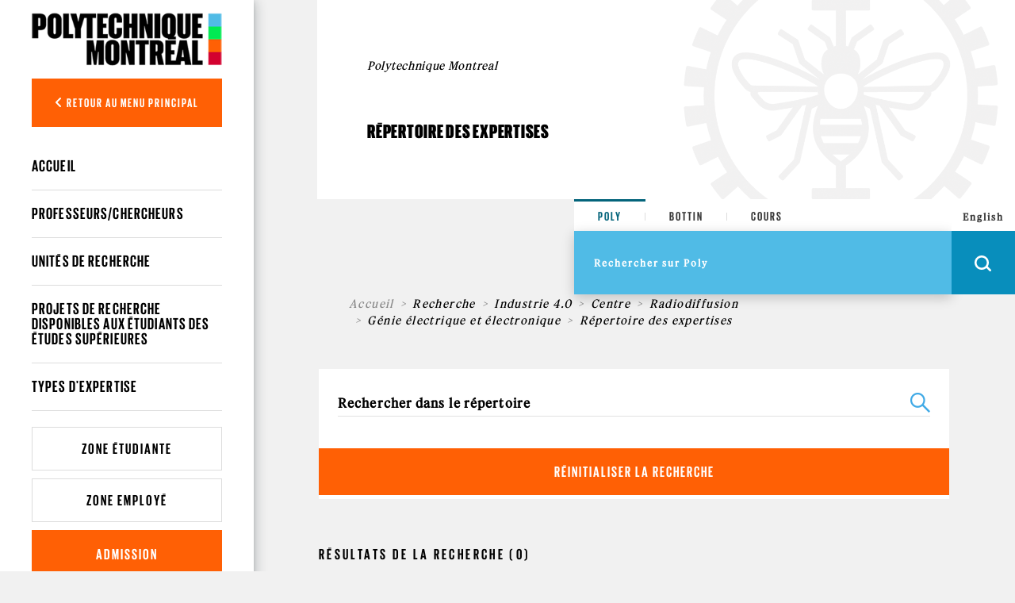

--- FILE ---
content_type: application/javascript
request_url: https://www.polymtl.ca/_Incapsula_Resource?SWJIYLWA=719d34d31c8e3a6e6fffd425f7e032f3&ns=4&cb=1615666827
body_size: 19154
content:
var _0x5813=['\x77\x34\x2f\x43\x6a\x4d\x4b\x39\x50\x51\x3d\x3d','\x42\x48\x4d\x31','\x77\x6f\x54\x44\x75\x69\x49\x3d','\x77\x37\x44\x43\x74\x38\x4b\x30\x4b\x57\x6b\x55','\x51\x73\x4b\x36\x77\x72\x6f\x3d','\x4d\x63\x4f\x45\x58\x67\x3d\x3d','\x51\x45\x44\x43\x6b\x67\x3d\x3d','\x65\x78\x62\x43\x74\x67\x3d\x3d','\x77\x71\x76\x44\x72\x42\x66\x44\x69\x51\x78\x39\x5a\x38\x4f\x52','\x77\x70\x44\x44\x72\x45\x51\x3d','\x43\x38\x4f\x5a\x77\x6f\x31\x30\x48\x42\x51\x3d','\x46\x55\x59\x67\x62\x68\x78\x78\x42\x4d\x4f\x64\x77\x6f\x30\x30','\x50\x63\x4b\x48\x4e\x7a\x46\x6a\x77\x34\x6e\x44\x72\x63\x4f\x6a\x42\x6b\x49\x3d','\x41\x48\x68\x34','\x77\x70\x6a\x43\x74\x47\x48\x44\x69\x78\x52\x41','\x77\x36\x6a\x43\x76\x63\x4b\x4a\x4f\x6d\x38\x56\x48\x4d\x4b\x56','\x4a\x63\x4f\x4c\x58\x41\x3d\x3d','\x77\x36\x7a\x43\x76\x63\x4b\x71','\x4c\x4d\x4b\x50\x65\x63\x4b\x67\x41\x67\x3d\x3d','\x45\x6c\x7a\x43\x69\x68\x4c\x43\x71\x38\x4f\x74','\x77\x70\x6e\x43\x76\x51\x51\x3d','\x45\x63\x4f\x52\x77\x71\x59\x3d','\x48\x68\x45\x39','\x77\x36\x7a\x44\x6e\x53\x38\x3d','\x4e\x55\x6a\x43\x68\x67\x3d\x3d','\x77\x72\x50\x44\x6d\x56\x63\x61\x53\x31\x6f\x3d','\x77\x72\x44\x43\x74\x73\x4b\x7a\x4b\x58\x67\x50\x42\x73\x4f\x50','\x77\x35\x51\x37\x46\x51\x3d\x3d','\x45\x73\x4f\x64\x77\x34\x48\x43\x6c\x63\x4b\x7a\x77\x35\x41\x3d','\x77\x36\x38\x47\x77\x36\x67\x3d','\x63\x38\x4f\x59\x77\x71\x62\x43\x69\x53\x4c\x44\x67\x48\x4a\x72\x77\x37\x62\x43\x69\x38\x4b\x6f\x4b\x6a\x54\x43\x6c\x6e\x4d\x3d','\x58\x58\x50\x43\x6c\x38\x4b\x43\x54\x67\x3d\x3d','\x77\x71\x66\x43\x67\x6b\x63\x3d','\x77\x36\x54\x44\x6e\x46\x44\x43\x6e\x38\x4b\x61\x77\x34\x51\x77\x4b\x78\x64\x46\x64\x38\x4f\x38\x77\x35\x73\x30\x4a\x38\x4b\x42\x43\x45\x72\x44\x6b\x42\x45\x58\x4c\x38\x4f\x77\x77\x72\x67\x31\x77\x36\x30\x51\x43\x63\x4f\x55\x44\x69\x72\x44\x6f\x4d\x4f\x51\x57\x44\x76\x44\x6b\x52\x33\x44\x6d\x38\x4b\x69\x56\x41\x3d\x3d','\x77\x37\x55\x69\x77\x36\x7a\x44\x75\x77\x66\x43\x69\x41\x3d\x3d','\x4a\x63\x4b\x79\x51\x67\x3d\x3d','\x63\x42\x41\x33','\x77\x72\x7a\x44\x70\x52\x77\x3d','\x77\x34\x7a\x44\x73\x6a\x4c\x43\x6b\x48\x74\x57\x77\x34\x66\x44\x70\x77\x3d\x3d','\x50\x43\x6a\x43\x6c\x4d\x4f\x4d','\x43\x79\x7a\x43\x6c\x4d\x4f\x39\x4b\x67\x72\x43\x70\x77\x3d\x3d','\x77\x72\x50\x43\x74\x53\x6f\x3d','\x77\x70\x72\x44\x73\x38\x4f\x45\x77\x34\x4a\x5a\x50\x4d\x4b\x49','\x44\x4d\x4b\x52\x54\x77\x3d\x3d','\x42\x63\x4f\x44\x77\x37\x30\x3d','\x65\x7a\x34\x43\x48\x63\x4b\x38\x4a\x46\x5a\x5a\x77\x6f\x33\x43\x73\x51\x3d\x3d','\x44\x43\x62\x43\x70\x38\x4f\x6b\x46\x7a\x54\x43\x74\x73\x4b\x38\x63\x7a\x45\x42','\x77\x34\x66\x44\x69\x41\x73\x3d','\x77\x37\x77\x30\x55\x77\x3d\x3d','\x77\x35\x48\x44\x6c\x41\x59\x3d','\x77\x71\x2f\x44\x70\x68\x48\x43\x72\x4d\x4b\x70\x50\x41\x3d\x3d','\x77\x36\x33\x43\x74\x4d\x4b\x2f','\x77\x35\x62\x44\x73\x77\x51\x3d','\x53\x4d\x4b\x68\x55\x51\x70\x79\x77\x35\x72\x43\x67\x41\x4a\x54\x77\x72\x48\x43\x6a\x51\x3d\x3d','\x58\x44\x6f\x63\x46\x55\x45\x2f\x77\x37\x42\x4c','\x57\x7a\x41\x51\x45\x31\x49\x71\x77\x36\x42\x61\x65\x73\x4b\x47\x53\x51\x3d\x3d','\x53\x6d\x62\x43\x6d\x63\x4b\x65\x58\x57\x6e\x43\x67\x63\x4f\x2b','\x42\x73\x4f\x4c\x77\x72\x55\x3d','\x77\x37\x30\x34\x45\x51\x3d\x3d','\x5a\x73\x4b\x67\x77\x71\x41\x3d','\x4d\x33\x6e\x43\x75\x6e\x63\x3d','\x77\x70\x2f\x44\x70\x77\x42\x56\x77\x34\x63\x75\x77\x34\x49\x3d','\x66\x73\x4f\x72\x77\x72\x77\x3d','\x77\x36\x4c\x44\x6b\x79\x6f\x3d','\x48\x73\x4f\x33\x5a\x32\x33\x44\x70\x58\x6f\x3d','\x41\x73\x4f\x45\x77\x6f\x70\x67\x48\x41\x38\x3d','\x62\x51\x59\x4a','\x48\x6b\x48\x43\x6d\x77\x3d\x3d','\x41\x30\x41\x6c\x65\x54\x6c\x33\x44\x73\x4f\x64\x77\x71\x67\x3d','\x47\x6b\x73\x76\x65\x79\x74\x32','\x4f\x32\x6b\x52','\x4d\x38\x4f\x63\x52\x77\x3d\x3d','\x45\x33\x66\x43\x69\x63\x4b\x65\x58\x77\x3d\x3d','\x46\x43\x7a\x43\x6a\x73\x4f\x4f\x4e\x77\x38\x3d','\x77\x35\x73\x65\x66\x77\x3d\x3d','\x55\x63\x4f\x4d\x77\x72\x55\x6e\x77\x70\x4c\x43\x70\x51\x3d\x3d','\x77\x70\x51\x74\x52\x6a\x37\x44\x67\x48\x45\x3d','\x44\x73\x4f\x32\x77\x37\x30\x3d','\x4b\x63\x4f\x4c\x77\x34\x30\x3d','\x77\x35\x4a\x4f\x44\x67\x64\x56\x77\x70\x55\x3d','\x43\x4d\x4f\x5a\x77\x34\x50\x43\x68\x38\x4b\x69','\x77\x35\x6a\x44\x73\x63\x4b\x61\x41\x73\x4b\x53\x77\x37\x49\x31\x4a\x6d\x45\x3d','\x77\x71\x62\x44\x71\x55\x38\x3d','\x46\x73\x4b\x37\x55\x52\x31\x6a\x77\x34\x37\x43\x6e\x41\x39\x43\x77\x72\x6f\x3d','\x4f\x73\x4f\x62\x77\x36\x73\x3d','\x4c\x53\x73\x78','\x4c\x51\x62\x43\x71\x67\x3d\x3d','\x49\x7a\x2f\x43\x6c\x63\x4b\x77\x77\x72\x73\x3d','\x41\x4d\x4f\x50\x77\x72\x6f\x73\x77\x70\x58\x43\x71\x41\x3d\x3d','\x77\x6f\x62\x44\x6e\x43\x59\x3d','\x54\x51\x73\x35','\x47\x6d\x64\x59\x50\x73\x4f\x36\x77\x36\x55\x76\x4e\x41\x3d\x3d','\x77\x70\x2f\x44\x67\x32\x76\x43\x70\x4d\x4b\x36\x4c\x77\x3d\x3d','\x77\x37\x2f\x44\x6c\x63\x4b\x4a','\x48\x53\x67\x2f','\x45\x32\x44\x43\x6d\x73\x4b\x46\x56\x47\x48\x43\x6b\x4d\x4b\x73\x77\x35\x33\x43\x71\x67\x6c\x64\x77\x37\x7a\x43\x73\x6a\x6c\x74','\x77\x6f\x4e\x4e\x41\x51\x78\x53\x77\x70\x67\x3d','\x77\x70\x33\x44\x68\x67\x41\x3d','\x58\x73\x4b\x61\x65\x41\x3d\x3d','\x4e\x4d\x4f\x77\x77\x35\x49\x3d','\x77\x6f\x6a\x44\x72\x67\x46\x6d\x77\x34\x63\x74\x77\x37\x68\x48\x56\x73\x4b\x30\x5a\x44\x6f\x66\x47\x77\x64\x4b\x65\x67\x3d\x3d','\x43\x53\x4e\x4d\x48\x42\x59\x6b\x77\x71\x5a\x46\x4f\x67\x3d\x3d','\x51\x63\x4f\x31\x47\x73\x4b\x7a\x43\x51\x3d\x3d','\x4d\x63\x4f\x49\x77\x36\x44\x43\x6b\x6e\x76\x44\x6b\x6a\x51\x3d','\x49\x73\x4f\x31\x66\x51\x3d\x3d','\x4a\x57\x30\x78','\x41\x73\x4f\x2b\x66\x47\x33\x44\x75\x48\x77\x77\x77\x36\x44\x43\x67\x42\x6a\x43\x73\x52\x4c\x43\x72\x7a\x58\x44\x69\x73\x4f\x4c\x4f\x73\x4b\x68\x4f\x38\x4f\x77\x77\x6f\x41\x3d','\x77\x71\x7a\x44\x69\x56\x73\x4f\x53\x30\x41\x3d','\x56\x4d\x4f\x6a\x77\x71\x63\x3d','\x43\x43\x58\x43\x6c\x63\x4f\x4f\x4b\x67\x6e\x43\x6e\x63\x4b\x72\x59\x69\x74\x62\x5a\x69\x50\x43\x72\x4d\x4b\x33\x77\x70\x66\x43\x69\x4d\x4b\x36\x65\x6c\x37\x43\x6b\x33\x6e\x44\x67\x38\x4b\x64\x4f\x73\x4b\x31','\x42\x32\x5a\x76\x4c\x38\x4f\x77\x77\x34\x4d\x6e','\x52\x38\x4b\x72\x55\x52\x35\x79\x77\x34\x41\x3d','\x77\x36\x7a\x43\x73\x63\x4b\x67','\x43\x43\x58\x43\x6c\x63\x4f\x4f\x4b\x67\x6e\x43\x6e\x63\x4b\x72\x59\x69\x74\x62\x62\x43\x7a\x43\x70\x73\x4b\x38\x77\x6f\x44\x43\x73\x38\x4f\x38\x50\x30\x48\x43\x67\x54\x58\x44\x6d\x4d\x4b\x54\x4f\x73\x4f\x77\x77\x34\x38\x4e\x48\x38\x4f\x6a\x77\x71\x6e\x44\x6e\x4d\x4f\x6a\x77\x6f\x42\x49\x77\x37\x30\x3d','\x52\x73\x4b\x77\x77\x72\x73\x3d','\x43\x43\x58\x43\x6c\x63\x4f\x4f\x4b\x67\x6e\x43\x73\x51\x3d\x3d','\x41\x63\x4b\x59\x5a\x63\x4b\x6d\x44\x38\x4f\x4c','\x77\x35\x39\x55\x58\x68\x63\x56\x77\x6f\x78\x58\x54\x38\x4f\x45','\x63\x4d\x4b\x71\x77\x6f\x5a\x62\x4b\x67\x3d\x3d','\x77\x34\x77\x4d\x4a\x41\x3d\x3d','\x77\x6f\x54\x44\x6e\x7a\x33\x44\x6d\x78\x46\x2b\x59\x67\x3d\x3d','\x48\x47\x68\x54\x56\x6b\x4a\x76\x77\x35\x72\x43\x6d\x63\x4b\x49','\x77\x34\x2f\x44\x6c\x79\x34\x3d','\x63\x38\x4b\x32\x77\x70\x39\x56\x4e\x7a\x62\x43\x71\x63\x4b\x74\x4d\x6a\x38\x43\x58\x54\x37\x43\x6c\x53\x72\x43\x6c\x4d\x4b\x2f\x58\x73\x4f\x79\x77\x35\x4d\x2f\x52\x38\x4b\x48\x57\x38\x4b\x51\x77\x71\x51\x30\x59\x38\x4b\x63\x4b\x44\x6e\x44\x75\x73\x4b\x2b\x77\x37\x73\x3d','\x77\x34\x62\x44\x74\x7a\x6b\x73\x77\x35\x4e\x6d\x77\x70\x38\x3d','\x53\x47\x72\x43\x6c\x38\x4b\x4f\x56\x47\x2f\x43\x69\x63\x4f\x70','\x4f\x31\x50\x43\x74\x51\x3d\x3d','\x61\x73\x4b\x30\x77\x6f\x35\x58\x4a\x68\x66\x43\x6b\x41\x3d\x3d','\x77\x6f\x54\x44\x68\x6a\x76\x44\x6c\x41\x3d\x3d','\x63\x44\x37\x44\x67\x4d\x4b\x35\x77\x71\x39\x6b\x77\x34\x63\x43\x77\x70\x30\x76\x77\x71\x56\x69','\x42\x4d\x4f\x45\x77\x70\x6b\x3d','\x64\x73\x4b\x30\x77\x6f\x35\x58\x4f\x44\x48\x43\x6d\x4d\x4b\x74\x4c\x67\x3d\x3d','\x77\x37\x41\x6b\x77\x36\x2f\x44\x74\x51\x44\x43\x6a\x47\x78\x72\x47\x6a\x6a\x44\x6f\x38\x4b\x35\x77\x72\x6b\x61\x59\x63\x4f\x75\x77\x72\x64\x32\x77\x37\x45\x31\x66\x67\x3d\x3d','\x77\x36\x62\x43\x72\x4d\x4b\x61','\x77\x35\x37\x44\x72\x38\x4b\x53\x44\x73\x4b\x41','\x77\x70\x6e\x44\x67\x63\x4f\x51\x77\x34\x6e\x44\x68\x41\x3d\x3d','\x64\x38\x4f\x50\x77\x71\x63\x3d','\x4e\x4d\x4f\x48\x51\x41\x3d\x3d','\x51\x6d\x62\x43\x6c\x63\x4b\x4d\x54\x6d\x59\x3d','\x47\x33\x33\x43\x6f\x48\x55\x59\x50\x51\x3d\x3d','\x77\x36\x63\x59\x77\x6f\x55\x3d','\x44\x6c\x58\x43\x6b\x52\x4c\x43\x74\x73\x4f\x72\x55\x63\x4f\x75\x49\x4d\x4b\x62\x58\x41\x3d\x3d','\x77\x35\x72\x44\x75\x42\x55\x3d','\x77\x34\x58\x44\x69\x73\x4b\x6b','\x77\x36\x6f\x51\x50\x73\x4f\x66\x77\x71\x4c\x43\x6b\x63\x4f\x61\x55\x4d\x4b\x77\x77\x71\x66\x43\x6c\x41\x3d\x3d','\x41\x63\x4f\x4a\x77\x6f\x31\x77\x48\x42\x55\x36\x77\x36\x30\x3d','\x77\x6f\x37\x44\x6c\x4d\x4f\x4b\x77\x34\x6e\x44\x6b\x38\x4b\x75\x77\x71\x37\x44\x74\x6e\x33\x44\x6e\x41\x3d\x3d','\x77\x36\x6e\x43\x6f\x63\x4b\x2f\x50\x46\x77\x62\x46\x38\x4b\x63\x62\x41\x3d\x3d','\x41\x33\x6e\x43\x72\x48\x34\x4a\x49\x51\x3d\x3d','\x43\x6c\x7a\x43\x6c\x77\x45\x3d','\x77\x6f\x4a\x48\x44\x51\x4a\x4b\x77\x70\x55\x3d','\x5a\x38\x4b\x52\x77\x6f\x68\x35\x77\x70\x76\x43\x74\x73\x4f\x43','\x50\x63\x4b\x4f\x45\x67\x3d\x3d','\x77\x72\x50\x44\x71\x58\x45\x3d','\x77\x35\x50\x43\x6e\x4d\x4b\x67\x4d\x73\x4b\x62\x77\x6f\x38\x3d','\x77\x37\x6b\x78\x64\x51\x3d\x3d','\x77\x72\x44\x44\x68\x6a\x73\x3d','\x77\x34\x6e\x43\x73\x6d\x37\x44\x67\x67\x35\x48\x77\x37\x62\x44\x6d\x4d\x4f\x6b\x51\x55\x68\x66\x77\x72\x58\x43\x6e\x32\x33\x44\x6f\x67\x3d\x3d','\x4b\x73\x4b\x41\x42\x54\x64\x53\x77\x34\x2f\x44\x70\x38\x4f\x68','\x47\x4d\x4f\x72\x77\x36\x49\x3d','\x46\x46\x62\x43\x6a\x52\x73\x3d','\x77\x34\x50\x44\x76\x73\x4b\x49\x44\x73\x4b\x54\x77\x37\x6f\x76\x4c\x48\x63\x3d','\x77\x70\x33\x44\x75\x68\x31\x79\x77\x35\x6f\x77','\x77\x35\x6a\x44\x75\x6a\x6f\x69\x77\x35\x31\x70\x77\x70\x68\x37\x56\x44\x4d\x6b\x77\x34\x6a\x43\x6e\x4d\x4f\x31\x77\x70\x76\x44\x6a\x41\x3d\x3d','\x77\x34\x6e\x43\x6d\x4d\x4b\x69\x49\x4d\x4b\x4b','\x77\x36\x77\x31\x58\x38\x4b\x64\x77\x70\x6b\x79','\x45\x4d\x4f\x5a\x77\x35\x6e\x43\x6d\x38\x4b\x67\x77\x35\x6e\x43\x6f\x4d\x4b\x42\x4f\x73\x4f\x49\x48\x73\x4b\x37\x62\x6d\x7a\x44\x71\x73\x4f\x6a\x77\x35\x45\x3d','\x77\x35\x48\x44\x6d\x42\x66\x44\x68\x63\x4b\x4a','\x66\x79\x48\x43\x6b\x4d\x4b\x53\x77\x72\x5a\x39\x77\x34\x63\x3d','\x77\x70\x72\x44\x6b\x6a\x37\x44\x6c\x52\x39\x78\x5a\x63\x4f\x64\x77\x71\x63\x49\x77\x36\x6a\x44\x70\x4d\x4b\x31\x77\x71\x4c\x44\x6a\x73\x4f\x45\x77\x35\x42\x58\x77\x34\x7a\x43\x6e\x73\x4f\x67\x44\x4d\x4f\x59\x77\x70\x58\x43\x70\x63\x4f\x63\x56\x77\x3d\x3d','\x4b\x46\x49\x39','\x51\x73\x4f\x70\x41\x38\x4b\x39\x46\x4d\x4f\x75\x55\x67\x3d\x3d','\x77\x6f\x54\x44\x6b\x4d\x4f\x4b\x77\x34\x6e\x44\x6c\x38\x4b\x71\x77\x6f\x37\x44\x6f\x48\x2f\x43\x6c\x33\x39\x55\x44\x6e\x77\x4a\x77\x35\x6b\x74\x52\x51\x3d\x3d','\x4e\x6e\x38\x4c\x45\x4d\x4b\x70','\x77\x70\x38\x41\x77\x70\x5a\x35\x77\x34\x33\x44\x69\x67\x48\x44\x6d\x67\x3d\x3d','\x77\x70\x6e\x43\x73\x7a\x54\x43\x6d\x47\x68\x66\x77\x6f\x37\x43\x70\x38\x4b\x63\x66\x51\x6e\x43\x68\x43\x5a\x55\x66\x46\x62\x44\x72\x6b\x58\x43\x68\x77\x3d\x3d','\x77\x6f\x48\x43\x73\x79\x37\x43\x68\x47\x6f\x3d','\x77\x36\x55\x70\x77\x71\x44\x44\x6f\x6e\x6e\x44\x76\x7a\x64\x37\x55\x51\x3d\x3d','\x77\x35\x72\x44\x67\x6b\x44\x44\x6a\x38\x4b\x41\x44\x33\x78\x72','\x77\x36\x7a\x43\x76\x73\x4b\x76\x4b\x58\x51\x53\x4c\x63\x4b\x58\x59\x47\x76\x43\x73\x78\x64\x70\x48\x32\x54\x44\x69\x67\x55\x3d','\x77\x72\x6e\x44\x6f\x51\x42\x6f\x77\x35\x67\x6d\x77\x37\x39\x74\x54\x4d\x4b\x71\x5a\x44\x63\x66','\x77\x70\x4c\x43\x71\x69\x76\x43\x67\x6e\x74\x4e','\x45\x4d\x4f\x5a\x77\x6f\x46\x34\x41\x51\x67\x41\x77\x35\x46\x2f','\x5a\x73\x4b\x4d\x77\x70\x4a\x68\x77\x70\x76\x43\x71\x67\x3d\x3d','\x77\x71\x63\x34\x51\x44\x6a\x44\x6d\x6d\x33\x44\x6f\x38\x4f\x35','\x61\x63\x4f\x43\x77\x34\x67\x4a\x77\x35\x39\x61','\x43\x6d\x64\x62\x58\x33\x52\x75\x77\x35\x58\x43\x6b\x73\x4b\x59\x50\x38\x4f\x74','\x48\x63\x4f\x51\x77\x35\x33\x43\x6e\x63\x4b\x71\x77\x35\x30\x3d','\x4a\x4d\x4f\x63\x77\x37\x7a\x43\x68\x6d\x62\x44\x6a\x77\x3d\x3d','\x77\x6f\x45\x70\x52\x6a\x33\x44\x6b\x57\x45\x3d','\x4d\x31\x2f\x44\x75\x32\x4e\x35\x77\x6f\x6b\x3d','\x43\x48\x72\x43\x6c\x63\x4b\x6e\x4b\x41\x3d\x3d','\x77\x34\x4c\x44\x67\x52\x4c\x44\x67\x38\x4b\x59\x77\x36\x59\x3d','\x77\x37\x6b\x39\x77\x37\x45\x3d','\x77\x6f\x37\x44\x74\x38\x4f\x57\x77\x37\x64\x43\x4f\x41\x3d\x3d','\x77\x70\x62\x43\x70\x53\x66\x43\x67\x6d\x42\x54\x77\x70\x50\x43\x76\x63\x4b\x44','\x77\x6f\x70\x51\x42\x68\x68\x53\x77\x6f\x4d\x3d','\x77\x6f\x67\x39\x54\x6a\x2f\x44\x6e\x58\x66\x44\x69\x4d\x4f\x78\x77\x37\x6a\x44\x71\x52\x6a\x44\x6e\x77\x3d\x3d','\x56\x38\x4f\x39\x48\x38\x4b\x70\x43\x63\x4f\x7a','\x4b\x58\x45\x76\x64\x54\x68\x32\x46\x4d\x4f\x56\x77\x71\x30\x79\x4d\x67\x3d\x3d','\x41\x6e\x4c\x43\x6d\x63\x4b\x6d\x50\x58\x67\x3d','\x44\x42\x4d\x56\x4c\x38\x4b\x42\x4c\x68\x37\x43\x6a\x32\x52\x39\x77\x34\x44\x43\x74\x52\x77\x3d','\x77\x37\x6e\x43\x71\x73\x4b\x7a\x50\x57\x6b\x50','\x77\x34\x37\x44\x67\x55\x7a\x44\x75\x73\x4b\x54\x46\x47\x46\x72\x50\x63\x4b\x41\x77\x35\x4a\x75\x42\x33\x58\x43\x69\x33\x72\x44\x76\x51\x6a\x44\x73\x48\x4c\x44\x73\x69\x54\x43\x71\x77\x3d\x3d','\x77\x70\x30\x77\x51\x53\x72\x44\x67\x47\x6f\x3d','\x77\x37\x4c\x44\x6a\x4d\x4b\x62\x43\x38\x4b\x52\x77\x37\x55\x79\x4e\x6d\x68\x36\x77\x35\x72\x44\x74\x55\x6e\x44\x69\x6a\x54\x44\x73\x58\x49\x55\x52\x78\x63\x43\x49\x41\x3d\x3d','\x48\x54\x48\x43\x69\x63\x4f\x61\x4e\x78\x51\x3d','\x77\x71\x66\x44\x72\x42\x7a\x43\x76\x73\x4b\x77\x4d\x57\x35\x4f\x4d\x4d\x4b\x2b\x77\x37\x38\x45\x45\x52\x5a\x38\x77\x6f\x66\x43\x73\x38\x4f\x33\x77\x34\x68\x53\x77\x35\x6e\x44\x74\x4d\x4b\x63\x77\x37\x45\x54\x42\x63\x4b\x47\x77\x72\x34\x70\x5a\x41\x3d\x3d','\x58\x53\x63\x58\x45\x31\x49\x72','\x77\x34\x55\x50\x52\x73\x4b\x63\x77\x70\x51\x6b\x52\x4d\x4b\x56\x62\x6b\x58\x43\x68\x73\x4f\x68\x52\x63\x4b\x41\x51\x4d\x4b\x77\x49\x4d\x4b\x6b\x77\x35\x48\x43\x6f\x38\x4f\x35','\x77\x35\x76\x43\x6c\x73\x4b\x74\x49\x4d\x4b\x43\x77\x6f\x4a\x71\x58\x46\x73\x52\x77\x34\x77\x36\x56\x73\x4b\x52\x53\x6d\x76\x44\x68\x67\x78\x54\x77\x6f\x37\x44\x70\x55\x46\x67\x58\x73\x4b\x66\x77\x72\x56\x38\x51\x4d\x4f\x47\x63\x56\x33\x44\x70\x6d\x5a\x36\x64\x6e\x72\x44\x68\x77\x3d\x3d','\x77\x35\x77\x72\x54\x44\x72\x44\x71\x33\x6a\x44\x76\x38\x4f\x77\x77\x36\x54\x44\x70\x68\x66\x44\x6d\x77\x6a\x44\x6c\x4d\x4f\x43\x77\x71\x64\x47\x42\x73\x4f\x53\x59\x58\x62\x43\x73\x73\x4f\x71\x4b\x4d\x4b\x52\x77\x72\x33\x43\x67\x73\x4f\x4f','\x48\x63\x4b\x50\x5a\x4d\x4b\x69\x48\x73\x4f\x51\x58\x73\x4b\x38\x77\x34\x67\x66\x63\x4d\x4b\x4c\x77\x34\x50\x43\x6c\x44\x30\x3d','\x77\x37\x38\x6f\x57\x4d\x4b\x4b\x77\x6f\x49\x7a','\x47\x47\x31\x35\x4f\x63\x4f\x68\x77\x36\x4d\x76','\x77\x34\x33\x44\x67\x6b\x37\x44\x6d\x63\x4b\x48\x44\x43\x42\x30\x4f\x63\x4b\x46\x77\x34\x35\x6f\x47\x31\x4d\x3d','\x77\x70\x62\x44\x6e\x6d\x7a\x43\x73\x4d\x4b\x36\x4e\x41\x3d\x3d','\x48\x38\x4b\x59\x65\x73\x4b\x30\x45\x73\x4f\x52\x53\x41\x3d\x3d','\x77\x71\x54\x44\x72\x78\x44\x43\x71\x63\x4b\x38\x4f\x43\x35\x4b\x62\x4d\x4b\x4f\x77\x34\x4d\x57\x42\x77\x63\x3d','\x77\x71\x58\x44\x6c\x46\x77\x61\x53\x31\x73\x3d','\x42\x6c\x77\x75\x66\x7a\x70\x74\x45\x77\x3d\x3d','\x50\x6d\x4e\x56\x63\x6c\x64\x31\x77\x35\x48\x43\x6b\x63\x4b\x4f\x50\x4d\x4f\x35','\x77\x37\x6e\x44\x70\x79\x6e\x44\x6d\x4d\x4b\x66\x77\x72\x45\x3d','\x77\x36\x37\x43\x74\x38\x4b\x72\x4f\x33\x51\x4f\x46\x38\x4f\x61\x50\x33\x6e\x43\x70\x56\x34\x30','\x77\x70\x66\x44\x6b\x67\x77\x3d','\x77\x70\x38\x6b\x52\x7a\x76\x44\x6c\x58\x58\x44\x6d\x4d\x4f\x38\x77\x36\x66\x44\x73\x30\x62\x43\x68\x78\x7a\x44\x6a\x63\x4f\x5a\x77\x71\x70\x58\x44\x41\x3d\x3d','\x49\x45\x62\x44\x76\x6d\x56\x6f','\x48\x58\x73\x37','\x64\x4d\x4b\x7a\x77\x6f\x52\x57\x4d\x53\x2f\x44\x6d\x4d\x4b\x38\x4a\x52\x68\x4c\x58\x7a\x76\x43\x6a\x69\x72\x44\x6c\x63\x4f\x34','\x41\x45\x38\x74\x61\x54\x6f\x3d','\x77\x70\x74\x48\x50\x42\x39\x55\x77\x70\x6b\x4e\x56\x41\x3d\x3d','\x77\x37\x67\x73\x77\x37\x58\x44\x75\x51\x6e\x43\x6a\x48\x56\x68\x53\x48\x2f\x44\x73\x38\x4f\x70\x77\x72\x6b\x33\x61\x63\x4f\x71\x77\x71\x4a\x73','\x77\x6f\x2f\x44\x69\x63\x4f\x56\x77\x35\x50\x44\x68\x4d\x4b\x34','\x77\x37\x2f\x43\x6f\x73\x4b\x76\x44\x58\x45\x64\x41\x63\x4b\x42','\x4d\x4d\x4b\x4f\x49\x43\x70\x48\x77\x34\x66\x44\x76\x63\x4f\x70\x4e\x52\x6a\x44\x6e\x56\x44\x44\x76\x53\x54\x44\x6d\x41\x3d\x3d','\x43\x63\x4f\x53\x77\x72\x30\x34\x77\x70\x58\x43\x73\x77\x3d\x3d','\x58\x63\x4f\x32\x46\x63\x4b\x71\x43\x41\x3d\x3d','\x77\x70\x72\x43\x73\x48\x6e\x44\x68\x51\x64\x4a\x77\x37\x62\x43\x6c\x38\x4f\x7a\x47\x55\x70\x63\x77\x71\x37\x43\x6b\x48\x7a\x44\x70\x43\x6e\x43\x74\x63\x4b\x42\x47\x77\x3d\x3d','\x4f\x38\x4b\x58\x50\x7a\x42\x55\x77\x35\x55\x3d','\x77\x35\x58\x44\x74\x43\x49\x6c\x77\x35\x39\x72\x77\x70\x68\x39\x53\x58\x4d\x3d','\x4c\x38\x4f\x46\x77\x36\x50\x43\x6e\x48\x58\x44\x6e\x54\x4e\x34\x77\x72\x50\x44\x6d\x63\x4f\x31\x4e\x32\x7a\x43\x6a\x54\x4c\x43\x6a\x63\x4b\x6f\x77\x70\x42\x32\x77\x6f\x54\x43\x6e\x6e\x31\x61','\x54\x6a\x34\x53\x46\x55\x4d\x3d','\x77\x72\x67\x50\x77\x70\x59\x3d','\x77\x37\x44\x43\x73\x38\x4b\x30\x4b\x57\x67\x64\x46\x63\x4b\x58','\x77\x72\x63\x71\x51\x6a\x7a\x44\x6c\x32\x33\x43\x6f\x73\x4f\x2f\x77\x36\x76\x44\x75\x51\x6a\x43\x6b\x67\x7a\x44\x69\x4d\x4f\x59\x77\x71\x78\x5a\x46\x38\x4b\x54\x4f\x58\x6e\x43\x6a\x63\x4f\x49\x49\x73\x4b\x47\x77\x72\x4d\x3d','\x64\x63\x4b\x56\x77\x70\x64\x6e\x77\x6f\x6f\x3d','\x77\x35\x6a\x44\x72\x69\x45\x70\x77\x35\x39\x36\x77\x71\x30\x3d','\x77\x71\x6a\x44\x70\x67\x62\x43\x75\x41\x3d\x3d','\x46\x6a\x7a\x43\x6a\x63\x4f\x4c\x4a\x68\x58\x43\x67\x77\x3d\x3d','\x4c\x48\x73\x4a\x41\x73\x4b\x34\x4a\x51\x3d\x3d','\x77\x6f\x44\x43\x75\x79\x7a\x43\x6c\x57\x42\x4a\x77\x35\x54\x43\x70\x38\x4b\x62\x4a\x78\x76\x43\x6b\x78\x4e\x5a\x61\x6b\x76\x44\x73\x42\x33\x44\x69\x41\x30\x3d','\x77\x34\x30\x66\x4b\x67\x3d\x3d','\x58\x63\x4f\x77\x41\x73\x4b\x2f\x44\x38\x4f\x58\x53\x41\x54\x43\x75\x33\x45\x3d','\x44\x79\x44\x43\x6a\x73\x4f\x4e\x4c\x42\x44\x44\x72\x4d\x4b\x68\x62\x79\x73\x44\x64\x77\x72\x43\x70\x38\x4b\x77\x77\x70\x2f\x43\x6c\x4d\x4f\x75\x49\x68\x58\x44\x67\x67\x3d\x3d','\x58\x63\x4b\x76\x55\x77\x78\x6a','\x77\x6f\x72\x44\x6a\x42\x51\x3d','\x42\x6e\x4e\x44\x56\x6c\x5a\x4f\x77\x35\x48\x43\x6c\x63\x4b\x4c\x4f\x4d\x4f\x30','\x42\x63\x4f\x37\x5a\x32\x37\x44\x76\x6d\x56\x42\x77\x35\x4c\x43\x6e\x51\x37\x44\x69\x7a\x44\x43\x6b\x6e\x44\x44\x6c\x4d\x4f\x44\x4b\x73\x4b\x30\x4f\x38\x4f\x77\x77\x70\x54\x43\x6c\x63\x4f\x31\x77\x72\x30\x36\x59\x38\x4b\x30\x4a\x77\x3d\x3d','\x45\x31\x59\x6f\x62\x79\x74\x74','\x77\x70\x54\x44\x70\x68\x33\x43\x6a\x4d\x4b\x52\x42\x6d\x56\x55\x65\x73\x4b\x45\x77\x35\x49\x61\x47\x68\x4e\x62\x77\x70\x72\x43\x74\x4d\x4f\x31\x77\x34\x68\x59\x77\x37\x49\x3d','\x57\x57\x72\x43\x6c\x63\x4b\x50\x56\x58\x6e\x44\x69\x73\x4f\x76\x77\x35\x66\x43\x73\x68\x74\x46\x77\x37\x76\x43\x70\x69\x35\x38\x44\x52\x2f\x43\x74\x63\x4b\x36\x62\x63\x4f\x65\x4d\x43\x77\x76\x77\x34\x72\x43\x70\x6a\x6e\x43\x69\x77\x3d\x3d','\x77\x70\x6b\x4e\x77\x70\x74\x34\x77\x34\x34\x3d','\x77\x71\x44\x44\x72\x42\x48\x43\x75\x4d\x4b\x70\x4a\x6e\x56\x5a\x61\x73\x4b\x4f\x77\x35\x49\x3d','\x58\x38\x4b\x68\x62\x41\x31\x30\x77\x34\x48\x43\x6d\x77\x59\x3d','\x50\x4d\x4f\x58\x77\x34\x44\x43\x6e\x73\x4b\x69\x77\x35\x6e\x43\x75\x73\x4f\x47\x50\x4d\x4b\x66\x44\x38\x4b\x75\x63\x55\x54\x43\x71\x38\x4f\x2b\x77\x34\x62\x43\x72\x73\x4f\x32\x77\x71\x45\x42\x77\x37\x39\x4e\x50\x54\x41\x4d\x65\x63\x4f\x31\x77\x34\x42\x2f\x4c\x73\x4f\x48\x77\x70\x44\x44\x68\x41\x76\x43\x68\x54\x30\x45\x45\x4d\x4f\x59\x57\x79\x48\x44\x6b\x41\x50\x44\x6b\x58\x37\x44\x74\x4d\x4f\x7a\x57\x32\x76\x44\x73\x4d\x4b\x36\x77\x72\x62\x43\x6d\x30\x72\x44\x72\x63\x4b\x59\x58\x6a\x72\x44\x6e\x63\x4f\x74\x62\x73\x4b\x6c\x45\x73\x4b\x70\x66\x77\x56\x6d\x77\x34\x6e\x44\x68\x79\x50\x43\x73\x69\x55\x75\x52\x4d\x4f\x63\x45\x73\x4b\x4f\x53\x73\x4b\x4a\x77\x34\x39\x31\x77\x35\x50\x43\x6f\x77\x3d\x3d','\x77\x36\x51\x74\x77\x71\x37\x44\x73\x32\x34\x3d','\x44\x73\x4f\x37\x77\x70\x59\x3d','\x65\x31\x72\x43\x6a\x41\x3d\x3d','\x47\x4d\x4b\x54\x62\x38\x4b\x6b\x48\x63\x4f\x4b\x51\x38\x4f\x33\x77\x35\x6f\x3d','\x43\x4d\x4f\x64\x77\x35\x33\x43\x67\x63\x4b\x75\x77\x35\x66\x43\x75\x73\x4b\x64','\x58\x63\x4b\x72\x54\x51\x70\x76\x77\x34\x66\x43\x6d\x78\x49\x3d','\x62\x63\x4b\x31\x77\x6f\x35\x58','\x4a\x63\x4f\x4c\x77\x37\x62\x43\x67\x48\x2f\x44\x6d\x53\x6c\x6a\x77\x36\x2f\x43\x6b\x38\x4f\x32\x4e\x58\x66\x43\x68\x79\x4c\x43\x67\x73\x4b\x37\x77\x72\x67\x6b\x77\x35\x33\x44\x6e\x41\x3d\x3d','\x77\x72\x62\x44\x6a\x56\x6b\x63\x57\x67\x3d\x3d','\x56\x73\x4f\x71\x46\x63\x4b\x76\x45\x4d\x4f\x6c\x54\x78\x54\x43\x67\x6e\x62\x43\x70\x38\x4b\x4c','\x77\x6f\x70\x65\x44\x67\x63\x49\x77\x6f\x51\x4d\x59\x4d\x4b\x43\x77\x35\x46\x71\x42\x7a\x62\x44\x72\x63\x4f\x57\x47\x6c\x66\x44\x6b\x69\x46\x6e\x47\x4d\x4f\x4f','\x64\x63\x4b\x37\x77\x6f\x5a\x48\x4f\x77\x3d\x3d','\x64\x38\x4b\x62\x77\x71\x68\x6d\x77\x70\x33\x43\x73\x4d\x4f\x63\x77\x72\x34\x3d','\x77\x35\x72\x44\x76\x69\x49\x73\x77\x34\x35\x67','\x77\x34\x54\x44\x6a\x31\x66\x44\x6b\x73\x4b\x42\x41\x58\x70\x70\x4c\x73\x4f\x61\x77\x35\x68\x75\x42\x31\x6a\x43\x67\x58\x66\x44\x76\x52\x50\x44\x73\x48\x44\x43\x73\x44\x50\x43\x72\x63\x4f\x4f','\x77\x70\x44\x44\x69\x57\x76\x43\x72\x63\x4b\x72\x4a\x45\x76\x43\x6a\x78\x33\x43\x76\x77\x3d\x3d','\x77\x36\x67\x49\x50\x77\x3d\x3d','\x4d\x6b\x4c\x44\x70\x48\x6c\x75\x77\x70\x38\x59\x77\x37\x7a\x44\x71\x4d\x4f\x79','\x77\x6f\x6c\x64\x41\x51\x68\x53\x77\x70\x6b\x4d\x58\x51\x3d\x3d','\x43\x79\x72\x43\x6b\x73\x4f\x4d\x4a\x67\x6e\x44\x72\x4d\x4b\x35\x63\x7a\x73\x53\x62\x51\x3d\x3d','\x77\x36\x55\x6c\x77\x71\x62\x44\x73\x6d\x4d\x3d','\x77\x34\x58\x44\x75\x44\x34\x75\x77\x35\x39\x6d\x77\x34\x4a\x38\x51\x33\x51\x31\x77\x34\x58\x43\x68\x67\x3d\x3d','\x77\x6f\x76\x44\x74\x38\x4f\x63\x77\x36\x4e\x56','\x62\x38\x4f\x46\x77\x72\x37\x44\x6b\x63\x4f\x68\x77\x37\x34\x3d','\x41\x73\x4f\x54\x77\x6f\x4a\x6a\x41\x51\x3d\x3d','\x56\x38\x4f\x71\x46\x38\x4b\x71\x46\x4d\x4f\x66\x64\x77\x58\x43\x76\x58\x44\x43\x70\x63\x4b\x58\x4f\x30\x42\x5a\x59\x67\x3d\x3d','\x65\x79\x6e\x43\x69\x63\x4b\x76\x77\x71\x4e\x6a','\x59\x73\x4f\x50\x77\x72\x62\x44\x68\x73\x4f\x67\x77\x35\x58\x43\x72\x67\x33\x44\x6a\x4d\x4b\x35\x77\x34\x44\x44\x73\x68\x4c\x43\x6b\x68\x6b\x3d','\x77\x35\x35\x62\x77\x70\x41\x6a\x65\x38\x4f\x75','\x44\x52\x4d\x76\x43\x38\x4b\x57\x47\x41\x50\x43\x6a\x58\x4a\x36\x77\x34\x7a\x43\x71\x44\x62\x43\x6b\x38\x4b\x6a\x61\x63\x4b\x64\x5a\x73\x4f\x37\x77\x6f\x70\x36\x4d\x77\x3d\x3d','\x77\x6f\x44\x43\x75\x79\x7a\x43\x6c\x57\x42\x4a\x77\x35\x54\x43\x67\x4d\x4b\x6e\x46\x7a\x72\x43\x70\x41\x70\x76\x54\x58\x50\x44\x6d\x58\x50\x43\x70\x67\x3d\x3d','\x77\x72\x41\x42\x62\x42\x33\x44\x73\x56\x66\x44\x6b\x38\x4f\x58\x77\x34\x4c\x44\x67\x53\x6a\x44\x71\x51\x3d\x3d','\x77\x70\x72\x43\x73\x48\x6e\x44\x68\x51\x64\x4a\x77\x37\x62\x43\x6c\x38\x4f\x7a\x47\x55\x52\x61\x77\x71\x33\x43\x6d\x30\x33\x44\x76\x69\x33\x43\x75\x63\x4b\x64\x57\x33\x44\x43\x76\x38\x4f\x59\x50\x73\x4f\x78\x77\x71\x56\x61\x77\x35\x77\x58','\x77\x6f\x33\x44\x6e\x68\x73\x3d','\x77\x34\x66\x44\x68\x30\x7a\x44\x6e\x73\x4b\x79\x47\x58\x35\x6a\x4c\x77\x3d\x3d','\x77\x70\x62\x44\x6f\x77\x4a\x6f\x77\x34\x6b\x69\x77\x35\x4e\x4e\x58\x4d\x4f\x75\x63\x54\x67\x65\x46\x51\x46\x4b\x65\x67\x46\x68\x77\x71\x39\x75\x49\x78\x2f\x43\x6d\x46\x51\x45\x49\x77\x3d\x3d','\x53\x42\x67\x64','\x4a\x6b\x76\x44\x70\x33\x64\x6b\x77\x70\x51\x2f','\x43\x56\x44\x43\x69\x68\x48\x43\x73\x4d\x4f\x79\x49\x4d\x4f\x73\x4e\x4d\x4b\x41\x41\x77\x6a\x44\x68\x73\x4f\x33\x59\x63\x4b\x71\x59\x67\x3d\x3d','\x77\x34\x44\x44\x6c\x52\x54\x44\x6b\x73\x4b\x4e\x77\x37\x6b\x43\x4e\x51\x67\x42','\x42\x32\x64\x42\x57\x6b\x4e\x6e\x77\x34\x44\x43\x6b\x38\x4b\x65\x66\x73\x4f\x31\x77\x34\x58\x43\x72\x67\x76\x43\x76\x38\x4b\x6b\x77\x37\x2f\x43\x74\x56\x44\x43\x6d\x73\x4f\x35\x56\x44\x6c\x62\x77\x70\x6b\x39\x77\x35\x72\x43\x6c\x4d\x4b\x32\x77\x71\x4a\x30\x77\x72\x6e\x43\x67\x6c\x6a\x44\x74\x63\x4f\x38\x55\x46\x6e\x43\x71\x51\x3d\x3d','\x43\x38\x4f\x4c\x77\x34\x72\x43\x67\x4d\x4b\x47\x77\x35\x2f\x43\x73\x63\x4b\x41\x50\x4d\x4b\x69\x48\x73\x4b\x2f\x66\x77\x3d\x3d','\x77\x6f\x6a\x44\x67\x38\x4f\x64\x77\x34\x37\x44\x6c\x4d\x4b\x34','\x77\x70\x62\x43\x6f\x32\x37\x44\x67\x67\x51\x3d','\x42\x68\x30\x4f\x42\x38\x4b\x54\x4f\x77\x58\x43\x6a\x58\x63\x6e\x77\x35\x7a\x43\x71\x52\x66\x43\x69\x4d\x4b\x52\x66\x73\x4b\x5a\x66\x4d\x4f\x73\x77\x71\x5a\x2b\x4e\x58\x33\x43\x76\x73\x4f\x66\x77\x72\x37\x44\x70\x63\x4f\x6f\x77\x34\x72\x43\x72\x38\x4b\x2b\x77\x35\x76\x43\x6d\x73\x4b\x68\x45\x52\x52\x73\x4a\x38\x4f\x41','\x77\x6f\x4c\x43\x73\x47\x50\x44\x6d\x51\x55\x3d','\x52\x38\x4f\x32\x45\x38\x4b\x6f\x50\x4d\x4f\x6e\x52\x41\x37\x43\x75\x31\x33\x43\x6f\x73\x4b\x61\x44\x67\x3d\x3d','\x77\x71\x48\x44\x73\x52\x37\x43\x70\x63\x4b\x35\x4a\x77\x3d\x3d','\x77\x37\x67\x4f\x4b\x73\x4f\x57\x77\x71\x38\x3d','\x4d\x4d\x4b\x4f\x49\x43\x70\x48\x77\x34\x66\x44\x76\x63\x4f\x70\x4e\x52\x6a\x44\x68\x31\x44\x44\x75\x79\x62\x44\x72\x4d\x4f\x79\x77\x70\x37\x43\x6a\x44\x62\x43\x6c\x4d\x4f\x75\x4b\x63\x4f\x56\x77\x36\x58\x44\x69\x41\x33\x44\x73\x38\x4b\x42\x77\x70\x58\x44\x6e\x38\x4f\x62\x47\x73\x4f\x75\x55\x63\x4f\x77\x77\x6f\x6c\x46\x77\x70\x59\x6f','\x47\x73\x4f\x4c\x77\x72\x67\x2b\x77\x6f\x51\x3d','\x41\x31\x30\x6b\x62\x68\x35\x35\x42\x63\x4f\x57\x77\x72\x67\x45\x4e\x68\x4a\x43','\x54\x48\x48\x43\x6d\x73\x4b\x46\x58\x6e\x30\x3d','\x43\x57\x76\x43\x68\x73\x4b\x38\x4c\x6d\x70\x76\x77\x35\x52\x44\x77\x70\x63\x2f\x41\x63\x4b\x6d\x56\x67\x30\x49\x77\x70\x7a\x43\x70\x4d\x4f\x71\x45\x38\x4f\x41\x63\x4d\x4f\x30\x77\x37\x6c\x43\x77\x6f\x4a\x75\x64\x6b\x4c\x44\x6b\x52\x4c\x43\x69\x68\x55\x32\x77\x71\x44\x44\x67\x30\x42\x6f\x77\x71\x4c\x44\x6b\x4d\x4f\x49\x45\x63\x4f\x6c\x65\x38\x4b\x50\x77\x6f\x41\x3d','\x77\x70\x48\x43\x71\x57\x62\x44\x6e\x78\x52\x62','\x46\x32\x62\x43\x68\x63\x4b\x79\x49\x47\x56\x6f','\x45\x38\x4b\x47\x4e\x54\x46\x50\x77\x35\x58\x44\x70\x73\x4f\x67\x4d\x78\x62\x44\x74\x30\x66\x44\x75\x54\x48\x43\x6a\x63\x4f\x46\x77\x72\x2f\x43\x70\x47\x4c\x43\x67\x4d\x4f\x6a\x4b\x4d\x4f\x54\x77\x71\x4c\x44\x68\x41\x3d\x3d','\x41\x38\x4b\x63\x66\x63\x4b\x6f\x48\x4d\x4f\x43\x57\x63\x4f\x39\x77\x34\x78\x55\x59\x4d\x4b\x4b\x77\x34\x76\x43\x6a\x54\x59\x3d','\x77\x37\x41\x2b\x77\x71\x50\x44\x73\x47\x34\x3d','\x43\x63\x4f\x64\x77\x70\x56\x36\x44\x78\x30\x68\x77\x36\x78\x42\x77\x70\x58\x43\x75\x4d\x4f\x4e\x77\x70\x4a\x51\x77\x71\x72\x43\x75\x73\x4b\x61\x77\x72\x33\x43\x6f\x63\x4b\x58\x77\x35\x2f\x43\x75\x6a\x78\x32\x51\x68\x6b\x45\x51\x30\x6a\x43\x76\x77\x3d\x3d','\x77\x36\x72\x44\x76\x69\x7a\x44\x6e\x73\x4b\x4f','\x77\x36\x63\x2f\x77\x71\x66\x44\x74\x45\x72\x44\x73\x53\x52\x77\x56\x79\x50\x43\x74\x73\x4f\x33\x43\x51\x3d\x3d','\x43\x73\x4f\x54\x77\x6f\x46\x36\x42\x42\x6b\x3d','\x59\x73\x4f\x62\x77\x35\x63\x54\x77\x34\x78\x49\x49\x48\x30\x68\x46\x6a\x7a\x44\x6b\x4d\x4f\x6d\x55\x63\x4b\x52\x77\x72\x42\x73\x54\x6e\x49\x72\x65\x46\x4c\x43\x6c\x43\x67\x47\x77\x35\x51\x51\x57\x4d\x4b\x55\x43\x46\x76\x43\x72\x77\x3d\x3d','\x77\x6f\x37\x44\x6f\x78\x68\x30\x77\x34\x73\x3d','\x77\x6f\x4c\x43\x6f\x53\x66\x43\x67\x30\x35\x5a\x77\x70\x2f\x43\x70\x73\x4b\x61\x46\x78\x2f\x43\x6c\x53\x55\x3d','\x77\x6f\x6a\x44\x72\x68\x56\x31\x77\x34\x67\x73\x77\x35\x56\x50','\x65\x63\x4f\x59\x77\x71\x44\x43\x69\x53\x58\x44\x67\x48\x56\x72\x77\x37\x44\x44\x68\x38\x4f\x6c\x5a\x58\x37\x44\x6d\x7a\x76\x44\x6c\x63\x4b\x7a\x77\x34\x4d\x33\x77\x6f\x6e\x44\x68\x51\x6f\x3d','\x44\x73\x4f\x4e\x77\x35\x7a\x43\x6d\x67\x3d\x3d','\x77\x36\x45\x6d\x77\x35\x73\x3d','\x77\x36\x30\x37\x61\x51\x3d\x3d','\x48\x73\x4b\x49\x61\x63\x4b\x79\x44\x38\x4f\x52','\x77\x72\x62\x43\x6d\x31\x64\x51\x42\x68\x72\x43\x6e\x63\x4f\x50\x77\x72\x72\x43\x6d\x63\x4b\x4b\x50\x77\x48\x44\x75\x7a\x7a\x44\x76\x46\x41\x6d\x4c\x58\x76\x44\x74\x73\x4b\x46\x47\x38\x4b\x62\x5a\x73\x4f\x30\x4b\x4d\x4f\x6d\x77\x72\x33\x43\x6e\x73\x4b\x63\x4c\x48\x48\x43\x6a\x32\x58\x43\x73\x51\x44\x44\x76\x4d\x4f\x37\x64\x73\x4f\x42\x77\x35\x6a\x44\x6b\x6e\x4c\x43\x6d\x38\x4f\x62\x54\x38\x4f\x72\x62\x56\x4a\x58\x62\x38\x4f\x77\x44\x73\x4b\x62\x77\x35\x58\x43\x6b\x53\x46\x4c\x77\x37\x77\x66\x44\x73\x4f\x34\x45\x42\x55\x3d','\x57\x38\x4b\x64\x77\x37\x39\x79\x77\x35\x62\x44\x74\x79\x58\x44\x71\x69\x4e\x41\x44\x48\x2f\x44\x6c\x63\x4b\x42\x77\x34\x34\x51\x77\x37\x6e\x44\x6c\x6d\x46\x4b\x77\x70\x78\x39\x57\x69\x50\x43\x73\x30\x64\x70\x59\x47\x66\x44\x67\x67\x66\x43\x72\x48\x50\x43\x75\x58\x68\x46\x77\x34\x73\x31\x77\x36\x52\x68','\x44\x73\x4b\x50\x62\x73\x4b\x67\x44\x38\x4f\x47\x61\x4d\x4f\x2b\x77\x35\x73\x58\x5a\x38\x4b\x57\x77\x35\x34\x3d','\x44\x6d\x66\x43\x6c\x77\x3d\x3d','\x77\x36\x6b\x69\x55\x67\x3d\x3d','\x77\x35\x6e\x44\x71\x32\x55\x3d','\x77\x36\x7a\x44\x6e\x44\x62\x43\x70\x63\x4b\x2b\x4e\x58\x42\x4a\x61\x38\x4b\x4e\x77\x34\x45\x73\x4a\x68\x46\x72\x77\x70\x72\x43\x72\x38\x4f\x7a\x77\x34\x35\x46\x77\x72\x6e\x44\x6c\x4d\x4b\x6f\x77\x34\x67\x33\x49\x63\x4b\x30\x77\x72\x49\x64\x4e\x38\x4f\x37\x52\x4d\x4b\x68\x41\x67\x3d\x3d','\x4e\x53\x6a\x43\x6c\x4d\x4f\x42','\x44\x4d\x4f\x5a\x77\x34\x48\x43\x6c\x73\x4b\x6f\x77\x35\x55\x3d','\x77\x35\x33\x43\x6a\x63\x4b\x68\x4e\x41\x3d\x3d','\x77\x37\x51\x35\x77\x36\x7a\x44\x73\x51\x3d\x3d','\x77\x34\x58\x44\x6c\x38\x4b\x57','\x47\x30\x2f\x44\x71\x41\x3d\x3d','\x4b\x45\x51\x76','\x4d\x73\x4b\x41\x4d\x51\x3d\x3d','\x77\x36\x41\x77\x49\x41\x3d\x3d','\x4c\x63\x4b\x61\x4e\x44\x42\x55\x77\x35\x51\x3d','\x51\x48\x76\x43\x6f\x51\x3d\x3d','\x77\x37\x33\x44\x69\x63\x4b\x45','\x77\x70\x44\x44\x75\x6b\x38\x3d','\x65\x46\x50\x44\x76\x55\x4e\x35\x77\x6f\x67\x6c\x77\x36\x76\x44\x76\x38\x4b\x2f\x77\x72\x51\x3d','\x77\x72\x66\x44\x72\x43\x7a\x43\x76\x38\x4b\x76\x50\x57\x35\x64','\x77\x35\x68\x52\x77\x70\x77\x78\x65\x38\x4f\x34\x77\x71\x54\x43\x72\x53\x48\x44\x6c\x57\x62\x43\x74\x63\x4b\x78','\x77\x37\x58\x44\x73\x69\x63\x3d','\x64\x4d\x4f\x53\x77\x72\x51\x3d','\x61\x38\x4f\x32\x77\x36\x51\x3d','\x77\x34\x58\x44\x72\x73\x4f\x31\x77\x34\x37\x44\x6b\x38\x4b\x71\x77\x6f\x72\x44\x76\x48\x6a\x44\x6c\x57\x35\x6e\x50\x57\x30\x63\x77\x35\x6b\x71\x57\x73\x4f\x63\x77\x35\x63\x37\x77\x36\x5a\x45\x77\x6f\x56\x7a\x77\x70\x7a\x43\x68\x4d\x4f\x62\x77\x36\x52\x6f\x4a\x46\x67\x38\x77\x71\x73\x3d','\x77\x6f\x30\x59\x77\x70\x68\x73','\x77\x34\x72\x44\x6e\x41\x6a\x44\x67\x38\x4b\x4e\x77\x37\x49\x7a','\x77\x70\x54\x44\x72\x52\x4d\x3d','\x43\x56\x44\x43\x69\x68\x48\x43\x73\x4d\x4f\x79','\x65\x6a\x37\x43\x67\x38\x4b\x70\x77\x72\x70\x31\x77\x34\x77\x59','\x57\x63\x4f\x6a\x77\x35\x59\x3d','\x50\x63\x4b\x41\x4f\x44\x42\x50\x77\x34\x72\x44\x72\x41\x3d\x3d','\x64\x73\x4b\x61\x77\x70\x39\x33\x77\x6f\x6e\x43\x73\x4d\x4f\x63\x77\x72\x78\x37','\x5a\x4d\x4f\x50\x77\x72\x6e\x44\x68\x63\x4f\x6d\x77\x36\x62\x43\x72\x67\x3d\x3d','\x43\x38\x4f\x54\x77\x6f\x51\x3d','\x41\x47\x6c\x39\x49\x38\x4f\x76\x77\x36\x30\x31\x50\x4d\x4f\x2f','\x77\x37\x4d\x6a\x77\x36\x44\x44\x76\x77\x72\x43\x69\x46\x52\x63\x63\x78\x4c\x44\x76\x38\x4f\x30\x77\x72\x77\x62\x61\x38\x4f\x75\x77\x72\x39\x72','\x77\x6f\x66\x44\x6f\x67\x76\x43\x72\x67\x3d\x3d','\x77\x37\x76\x44\x75\x6a\x54\x44\x76\x38\x4b\x43\x77\x71\x39\x2f','\x64\x4d\x4f\x59\x77\x71\x62\x43\x69\x53\x4c\x44\x67\x48\x5a\x72\x77\x37\x50\x43\x69\x38\x4b\x74\x4b\x6a\x58\x43\x6c\x6e\x45\x3d','\x44\x55\x6e\x43\x69\x42\x7a\x43\x71\x77\x3d\x3d','\x43\x32\x2f\x43\x6e\x73\x4b\x79\x50\x57\x4d\x3d','\x77\x71\x76\x44\x73\x38\x4f\x2f\x77\x36\x54\x44\x74\x63\x4b\x4e\x77\x72\x33\x44\x68\x30\x54\x44\x73\x30\x52\x30\x49\x6b\x59\x67\x77\x36\x59\x4f\x65\x73\x4f\x73\x77\x36\x5a\x52\x77\x36\x4e\x41\x77\x70\x78\x2b\x77\x70\x2f\x43\x73\x4d\x4f\x37\x77\x34\x59\x78\x4b\x30\x30\x2b\x77\x37\x6c\x47\x77\x36\x62\x44\x6a\x38\x4f\x33\x77\x70\x5a\x64\x77\x6f\x6b\x4b\x77\x6f\x42\x7a\x4f\x4d\x4f\x65\x47\x79\x72\x43\x68\x6c\x7a\x43\x6b\x4d\x4f\x4e\x53\x6c\x62\x43\x69\x4d\x4b\x56\x77\x6f\x52\x6f\x4c\x6e\x4d\x45\x65\x73\x4b\x76\x77\x35\x38\x3d','\x44\x73\x4f\x66\x77\x71\x49\x3d','\x77\x6f\x6c\x66\x77\x34\x45\x73\x50\x38\x4f\x68\x77\x35\x58\x43\x76\x58\x4c\x44\x68\x44\x44\x43\x70\x38\x4f\x79\x77\x35\x31\x52\x56\x38\x4b\x36','\x77\x6f\x37\x44\x70\x73\x4f\x63\x77\x37\x39\x45','\x77\x35\x58\x44\x73\x79\x30\x35\x77\x37\x6c\x6e\x77\x6f\x68\x78\x5a\x32\x6b\x3d','\x77\x37\x6b\x34\x55\x4d\x4b\x4c\x77\x72\x63\x30','\x47\x38\x4b\x4f\x53\x51\x3d\x3d','\x54\x38\x4b\x38\x77\x71\x49\x3d','\x4d\x6b\x6b\x42','\x56\x73\x4f\x75\x41\x51\x3d\x3d','\x63\x63\x4b\x6a\x77\x70\x30\x3d','\x77\x6f\x62\x43\x68\x6d\x6b\x3d','\x42\x4d\x4f\x55\x77\x6f\x4a\x68\x4b\x78\x4d\x78\x77\x36\x5a\x79\x77\x34\x38\x3d','\x77\x6f\x6e\x44\x6d\x63\x4f\x64\x77\x35\x4c\x44\x73\x63\x4b\x2f','\x77\x6f\x58\x44\x68\x51\x49\x3d','\x47\x33\x66\x43\x76\x51\x3d\x3d','\x77\x37\x2f\x44\x74\x79\x48\x44\x6d\x63\x4b\x71\x77\x72\x59\x3d','\x62\x38\x4f\x49\x77\x35\x6b\x3d','\x48\x63\x4f\x51\x77\x34\x37\x43\x67\x4d\x4b\x47\x77\x34\x77\x3d','\x4e\x38\x4f\x58\x77\x35\x63\x3d','\x49\x63\x4b\x31\x55\x67\x3d\x3d','\x77\x6f\x72\x44\x70\x48\x63\x3d','\x43\x6e\x52\x50','\x47\x4d\x4b\x4c\x50\x41\x3d\x3d','\x77\x35\x68\x4c\x77\x70\x67\x69\x54\x73\x4f\x70','\x46\x4d\x4b\x6e\x63\x67\x3d\x3d','\x46\x63\x4f\x49\x77\x72\x6f\x3d','\x45\x63\x4f\x36\x61\x48\x6a\x44\x6b\x6e\x30\x4c\x77\x36\x44\x43\x75\x52\x67\x3d','\x59\x4d\x4b\x79\x77\x6f\x74\x41\x48\x79\x77\x3d','\x77\x36\x77\x6a\x63\x77\x3d\x3d','\x77\x37\x2f\x43\x6f\x4d\x4b\x69','\x77\x6f\x78\x41\x44\x68\x6c\x6e\x77\x6f\x51\x3d','\x77\x6f\x62\x43\x68\x42\x51\x3d','\x77\x70\x44\x44\x6a\x6d\x54\x43\x73\x63\x4b\x50\x4d\x77\x3d\x3d','\x77\x37\x54\x44\x6b\x41\x51\x56\x44\x56\x54\x43\x6e\x38\x4b\x48\x77\x72\x37\x44\x6c\x73\x4f\x65','\x77\x72\x50\x44\x6e\x46\x6b\x41\x53\x77\x3d\x3d','\x62\x53\x48\x43\x69\x67\x3d\x3d','\x77\x34\x37\x44\x75\x69\x66\x44\x72\x73\x4b\x54\x77\x72\x49\x3d','\x77\x71\x6e\x43\x6a\x6a\x48\x44\x6a\x6d\x5a\x51\x77\x70\x6e\x43\x71\x63\x4b\x65\x44\x41\x33\x43\x68\x44\x64\x76','\x59\x4d\x4b\x62\x77\x70\x52\x35\x77\x6f\x62\x43\x76\x41\x3d\x3d','\x77\x34\x58\x44\x71\x79\x41\x69\x77\x34\x34\x3d','\x77\x36\x62\x43\x6c\x73\x4b\x45','\x77\x6f\x62\x44\x6c\x4d\x4f\x53\x77\x34\x66\x44\x68\x4d\x4b\x6a','\x77\x36\x45\x35\x77\x71\x44\x44\x74\x58\x2f\x44\x70\x41\x3d\x3d','\x77\x70\x48\x44\x72\x42\x42\x6b\x77\x35\x59\x4d\x77\x34\x45\x3d','\x62\x53\x54\x43\x67\x73\x4b\x76\x77\x71\x4e\x69','\x4e\x55\x2f\x43\x67\x77\x3d\x3d','\x45\x53\x66\x43\x68\x4d\x4f\x4d\x4f\x79\x6a\x43\x70\x41\x3d\x3d','\x4f\x6b\x4c\x44\x76\x48\x64\x35\x77\x70\x49\x3d','\x77\x6f\x44\x44\x6c\x6a\x76\x44\x69\x41\x3d\x3d','\x63\x6a\x54\x43\x6a\x73\x4b\x37\x77\x71\x4e\x34','\x77\x35\x33\x43\x6f\x4d\x4b\x6f\x4c\x32\x51\x3d','\x51\x47\x54\x44\x74\x32\x35\x64\x5a\x4d\x4b\x45\x77\x35\x37\x43\x6b\x73\x4f\x37\x77\x72\x44\x44\x70\x51\x63\x54\x66\x33\x38\x30\x4f\x73\x4b\x38\x62\x30\x62\x43\x70\x55\x66\x43\x6e\x67\x50\x44\x6a\x69\x48\x43\x71\x53\x33\x43\x68\x73\x4b\x36','\x77\x34\x7a\x43\x69\x63\x4b\x69\x50\x4d\x4b\x62','\x45\x31\x77\x71','\x77\x70\x54\x44\x6c\x33\x73\x7a\x45\x38\x4f\x61\x63\x41\x54\x44\x73\x6e\x45\x47\x77\x70\x62\x43\x71\x32\x51\x65\x77\x37\x7a\x43\x6f\x6d\x72\x43\x71\x38\x4f\x43\x77\x37\x37\x43\x67\x63\x4f\x6e\x77\x35\x6c\x7a\x77\x34\x66\x43\x73\x44\x76\x44\x6b\x63\x4f\x35\x77\x36\x49\x61\x77\x6f\x72\x44\x72\x68\x62\x43\x72\x6e\x72\x43\x72\x68\x76\x44\x74\x41\x3d\x3d','\x48\x58\x66\x43\x70\x33\x77\x3d'];(function(_0x3906b4,_0x1971e0){var _0x466eaf=function(_0x197aad){while(--_0x197aad){_0x3906b4['\x70\x75\x73\x68'](_0x3906b4['\x73\x68\x69\x66\x74']());}};var _0x3a3729=function(){var _0x2afe04={'\x64\x61\x74\x61':{'\x6b\x65\x79':'\x63\x6f\x6f\x6b\x69\x65','\x76\x61\x6c\x75\x65':'\x74\x69\x6d\x65\x6f\x75\x74'},'\x73\x65\x74\x43\x6f\x6f\x6b\x69\x65':function(_0x50c4e4,_0x2d0296,_0x72abf8,_0x4194df){_0x4194df=_0x4194df||{};var _0x45e9df=_0x2d0296+'\x3d'+_0x72abf8;var _0x223568=0x0;for(var _0x223568=0x0,_0x1c3884=_0x50c4e4['\x6c\x65\x6e\x67\x74\x68'];_0x223568<_0x1c3884;_0x223568++){var _0x10c5f3=_0x50c4e4[_0x223568];_0x45e9df+='\x3b\x20'+_0x10c5f3;var _0x51f69d=_0x50c4e4[_0x10c5f3];_0x50c4e4['\x70\x75\x73\x68'](_0x51f69d);_0x1c3884=_0x50c4e4['\x6c\x65\x6e\x67\x74\x68'];if(_0x51f69d!==!![]){_0x45e9df+='\x3d'+_0x51f69d;}}_0x4194df['\x63\x6f\x6f\x6b\x69\x65']=_0x45e9df;},'\x72\x65\x6d\x6f\x76\x65\x43\x6f\x6f\x6b\x69\x65':function(){return'\x64\x65\x76';},'\x67\x65\x74\x43\x6f\x6f\x6b\x69\x65':function(_0x3d7c80,_0x3a08a2){_0x3d7c80=_0x3d7c80||function(_0x30336e){return _0x30336e;};var _0x5bf81a=_0x3d7c80(new RegExp('\x28\x3f\x3a\x5e\x7c\x3b\x20\x29'+_0x3a08a2['\x72\x65\x70\x6c\x61\x63\x65'](/([.$?*|{}()[]\/+^])/g,'\x24\x31')+'\x3d\x28\x5b\x5e\x3b\x5d\x2a\x29'));var _0x1a090e=function(_0x4121e3,_0x41db13){_0x4121e3(++_0x41db13);};_0x1a090e(_0x466eaf,_0x1971e0);return _0x5bf81a?decodeURIComponent(_0x5bf81a[0x1]):undefined;}};var _0x294247=function(){var _0x4a829b=new RegExp('\x5c\x77\x2b\x20\x2a\x5c\x28\x5c\x29\x20\x2a\x7b\x5c\x77\x2b\x20\x2a\x5b\x27\x7c\x22\x5d\x2e\x2b\x5b\x27\x7c\x22\x5d\x3b\x3f\x20\x2a\x7d');return _0x4a829b['\x74\x65\x73\x74'](_0x2afe04['\x72\x65\x6d\x6f\x76\x65\x43\x6f\x6f\x6b\x69\x65']['\x74\x6f\x53\x74\x72\x69\x6e\x67']());};_0x2afe04['\x75\x70\x64\x61\x74\x65\x43\x6f\x6f\x6b\x69\x65']=_0x294247;var _0x3f81a3='';var _0x5ab827=_0x2afe04['\x75\x70\x64\x61\x74\x65\x43\x6f\x6f\x6b\x69\x65']();if(!_0x5ab827){_0x2afe04['\x73\x65\x74\x43\x6f\x6f\x6b\x69\x65'](['\x2a'],'\x63\x6f\x75\x6e\x74\x65\x72',0x1);}else if(_0x5ab827){_0x3f81a3=_0x2afe04['\x67\x65\x74\x43\x6f\x6f\x6b\x69\x65'](null,'\x63\x6f\x75\x6e\x74\x65\x72');}else{_0x2afe04['\x72\x65\x6d\x6f\x76\x65\x43\x6f\x6f\x6b\x69\x65']();}};_0x3a3729();}(_0x5813,0x16f));var _0x3581=function(_0x3906b4,_0x1971e0){_0x3906b4=_0x3906b4-0x0;var _0x466eaf=_0x5813[_0x3906b4];if(_0x3581['\x69\x6e\x69\x74\x69\x61\x6c\x69\x7a\x65\x64']===undefined){(function(){var _0x3c8e64=function(){return this;};var _0x3a3729=_0x3c8e64();var _0x2afe04='\x41\x42\x43\x44\x45\x46\x47\x48\x49\x4a\x4b\x4c\x4d\x4e\x4f\x50\x51\x52\x53\x54\x55\x56\x57\x58\x59\x5a\x61\x62\x63\x64\x65\x66\x67\x68\x69\x6a\x6b\x6c\x6d\x6e\x6f\x70\x71\x72\x73\x74\x75\x76\x77\x78\x79\x7a\x30\x31\x32\x33\x34\x35\x36\x37\x38\x39\x2b\x2f\x3d';_0x3a3729['\x61\x74\x6f\x62']||(_0x3a3729['\x61\x74\x6f\x62']=function(_0x50c4e4){var _0x2d0296=String(_0x50c4e4)['\x72\x65\x70\x6c\x61\x63\x65'](/=+$/,'');for(var _0x72abf8=0x0,_0x4194df,_0x45e9df,_0x51bae5=0x0,_0x223568='';_0x45e9df=_0x2d0296['\x63\x68\x61\x72\x41\x74'](_0x51bae5++);~_0x45e9df&&(_0x4194df=_0x72abf8%0x4?_0x4194df*0x40+_0x45e9df:_0x45e9df,_0x72abf8++%0x4)?_0x223568+=String['\x66\x72\x6f\x6d\x43\x68\x61\x72\x43\x6f\x64\x65'](0xff&_0x4194df>>(-0x2*_0x72abf8&0x6)):0x0){_0x45e9df=_0x2afe04['\x69\x6e\x64\x65\x78\x4f\x66'](_0x45e9df);}return _0x223568;});}());var _0x1c3884=function(_0x10c5f3,_0x51f69d){var _0x3d7c80=[],_0x3a08a2=0x0,_0x30336e,_0x5bf81a='',_0x1a090e='';_0x10c5f3=atob(_0x10c5f3);for(var _0x4121e3=0x0,_0x41db13=_0x10c5f3['\x6c\x65\x6e\x67\x74\x68'];_0x4121e3<_0x41db13;_0x4121e3++){_0x1a090e+='\x25'+('\x30\x30'+_0x10c5f3['\x63\x68\x61\x72\x43\x6f\x64\x65\x41\x74'](_0x4121e3)['\x74\x6f\x53\x74\x72\x69\x6e\x67'](0x10))['\x73\x6c\x69\x63\x65'](-0x2);}_0x10c5f3=decodeURIComponent(_0x1a090e);for(var _0x294247=0x0;_0x294247<0x100;_0x294247++){_0x3d7c80[_0x294247]=_0x294247;}for(_0x294247=0x0;_0x294247<0x100;_0x294247++){_0x3a08a2=(_0x3a08a2+_0x3d7c80[_0x294247]+_0x51f69d['\x63\x68\x61\x72\x43\x6f\x64\x65\x41\x74'](_0x294247%_0x51f69d['\x6c\x65\x6e\x67\x74\x68']))%0x100;_0x30336e=_0x3d7c80[_0x294247];_0x3d7c80[_0x294247]=_0x3d7c80[_0x3a08a2];_0x3d7c80[_0x3a08a2]=_0x30336e;}_0x294247=0x0;_0x3a08a2=0x0;for(var _0x4a829b=0x0;_0x4a829b<_0x10c5f3['\x6c\x65\x6e\x67\x74\x68'];_0x4a829b++){_0x294247=(_0x294247+0x1)%0x100;_0x3a08a2=(_0x3a08a2+_0x3d7c80[_0x294247])%0x100;_0x30336e=_0x3d7c80[_0x294247];_0x3d7c80[_0x294247]=_0x3d7c80[_0x3a08a2];_0x3d7c80[_0x3a08a2]=_0x30336e;_0x5bf81a+=String['\x66\x72\x6f\x6d\x43\x68\x61\x72\x43\x6f\x64\x65'](_0x10c5f3['\x63\x68\x61\x72\x43\x6f\x64\x65\x41\x74'](_0x4a829b)^_0x3d7c80[(_0x3d7c80[_0x294247]+_0x3d7c80[_0x3a08a2])%0x100]);}return _0x5bf81a;};_0x3581['\x72\x63\x34']=_0x1c3884;_0x3581['\x64\x61\x74\x61']={};_0x3581['\x69\x6e\x69\x74\x69\x61\x6c\x69\x7a\x65\x64']=!![];}var _0x3f81a3=_0x3581['\x64\x61\x74\x61'][_0x3906b4];if(_0x3f81a3===undefined){if(_0x3581['\x6f\x6e\x63\x65']===undefined){var _0x5ab827=function(_0xbe92dd){this['\x72\x63\x34\x42\x79\x74\x65\x73']=_0xbe92dd;this['\x73\x74\x61\x74\x65\x73']=[0x1,0x0,0x0];this['\x6e\x65\x77\x53\x74\x61\x74\x65']=function(){return'\x6e\x65\x77\x53\x74\x61\x74\x65';};this['\x66\x69\x72\x73\x74\x53\x74\x61\x74\x65']='\x5c\x77\x2b\x20\x2a\x5c\x28\x5c\x29\x20\x2a\x7b\x5c\x77\x2b\x20\x2a';this['\x73\x65\x63\x6f\x6e\x64\x53\x74\x61\x74\x65']='\x5b\x27\x7c\x22\x5d\x2e\x2b\x5b\x27\x7c\x22\x5d\x3b\x3f\x20\x2a\x7d';};_0x5ab827['\x70\x72\x6f\x74\x6f\x74\x79\x70\x65']['\x63\x68\x65\x63\x6b\x53\x74\x61\x74\x65']=function(){var _0x3330b1=new RegExp(this['\x66\x69\x72\x73\x74\x53\x74\x61\x74\x65']+this['\x73\x65\x63\x6f\x6e\x64\x53\x74\x61\x74\x65']);return this['\x72\x75\x6e\x53\x74\x61\x74\x65'](_0x3330b1['\x74\x65\x73\x74'](this['\x6e\x65\x77\x53\x74\x61\x74\x65']['\x74\x6f\x53\x74\x72\x69\x6e\x67']())?--this['\x73\x74\x61\x74\x65\x73'][0x1]:--this['\x73\x74\x61\x74\x65\x73'][0x0]);};_0x5ab827['\x70\x72\x6f\x74\x6f\x74\x79\x70\x65']['\x72\x75\x6e\x53\x74\x61\x74\x65']=function(_0x58a2a5){if(!Boolean(~_0x58a2a5)){return _0x58a2a5;}return this['\x67\x65\x74\x53\x74\x61\x74\x65'](this['\x72\x63\x34\x42\x79\x74\x65\x73']);};_0x5ab827['\x70\x72\x6f\x74\x6f\x74\x79\x70\x65']['\x67\x65\x74\x53\x74\x61\x74\x65']=function(_0x45e0c7){for(var _0x22bfc9=0x0,_0x5b55ee=this['\x73\x74\x61\x74\x65\x73']['\x6c\x65\x6e\x67\x74\x68'];_0x22bfc9<_0x5b55ee;_0x22bfc9++){this['\x73\x74\x61\x74\x65\x73']['\x70\x75\x73\x68'](Math['\x72\x6f\x75\x6e\x64'](Math['\x72\x61\x6e\x64\x6f\x6d']()));_0x5b55ee=this['\x73\x74\x61\x74\x65\x73']['\x6c\x65\x6e\x67\x74\x68'];}return _0x45e0c7(this['\x73\x74\x61\x74\x65\x73'][0x0]);};new _0x5ab827(_0x3581)['\x63\x68\x65\x63\x6b\x53\x74\x61\x74\x65']();_0x3581['\x6f\x6e\x63\x65']=!![];}_0x466eaf=_0x3581['\x72\x63\x34'](_0x466eaf,_0x1971e0);_0x3581['\x64\x61\x74\x61'][_0x3906b4]=_0x466eaf;}else{_0x466eaf=_0x3f81a3;}return _0x466eaf;};(function(){var _0x1a6bd1=function(){var _0x3906b4=!![];return function(_0x1971e0,_0x466eaf){var _0x197aad=_0x3906b4?function(){if(_0x466eaf){var _0x1de130=_0x466eaf['\x61\x70\x70\x6c\x79'](_0x1971e0,arguments);_0x466eaf=null;return _0x1de130;}}:function(){};_0x3906b4=![];return _0x197aad;};}();var _0x1a9a45={'\x79\x4b\x6b':function _0x48dc93(_0x3c5553){return _0x3c5553();},'\x71\x53\x47':function _0x5a6169(_0x45c8b0,_0x6e5ea3){return _0x45c8b0!==_0x6e5ea3;},'\x66\x64\x62':function _0x2c7325(_0x26674d,_0x1513f1){return _0x26674d+_0x1513f1;},'\x67\x4f\x4a':function _0x20416d(_0x1339ce,_0x56a298){return _0x1339ce/_0x56a298;},'\x71\x66\x65':function _0x4ae1be(_0x1578d6,_0x39fdaf){return _0x1578d6===_0x39fdaf;},'\x4a\x6c\x44':function _0x42664c(_0x1681d8,_0x2cd6a2){return _0x1681d8%_0x2cd6a2;},'\x61\x77\x56':function _0x3a721e(_0xbe8645,_0x31da5d){return _0xbe8645(_0x31da5d);},'\x67\x44\x5a':function _0x1a68c9(_0x1c46e8,_0x4962da){return _0x1c46e8>_0x4962da;},'\x65\x7a\x4a':function _0x37c348(_0x3dea5c,_0x26df71){return _0x3dea5c-_0x26df71;},'\x45\x6a\x51':function _0x1bece6(_0x131603,_0x3a9ea2){return _0x131603<_0x3a9ea2;},'\x55\x59\x77':function _0x34bb2a(_0x48c77a,_0x327baf){return _0x48c77a!==_0x327baf;},'\x4d\x47\x50':function _0x2720b0(_0x146055,_0x412a0a){return _0x146055(_0x412a0a);},'\x41\x4e\x4e':function _0x204204(_0x48b245,_0x2e18b9){return _0x48b245+_0x2e18b9;},'\x4f\x52\x68':function _0x44a6a5(_0x17538e,_0x10b605){return _0x17538e(_0x10b605);},'\x57\x73\x62':function _0x4362b7(_0x583381,_0x58f5c8){return _0x583381+_0x58f5c8;},'\x55\x4f\x4a':function _0x58ed2d(_0x4bf15e,_0x442f87){return _0x4bf15e+_0x442f87;},'\x44\x63\x44':function _0x233d14(_0x2e6b4b,_0x263480){return _0x2e6b4b===_0x263480;},'\x45\x57\x49':function _0x2f3141(_0xee6355,_0x4bf065){return _0xee6355(_0x4bf065);},'\x72\x6f\x6e':function _0x3b547d(_0x161b42,_0xa744cf){return _0x161b42+_0xa744cf;},'\x75\x54\x47':function _0x5173e4(_0x2bae4a,_0x337d4d){return _0x2bae4a+_0x337d4d;},'\x52\x4a\x77':function _0x24820d(_0x20c2b0,_0x5cafbb){return _0x20c2b0(_0x5cafbb);},'\x65\x44\x74':function _0x5d33ba(_0x3344e0,_0x4e1a09){return _0x3344e0(_0x4e1a09);},'\x50\x67\x74':function _0x569a2d(_0x28a0d9,_0x1f6363){return _0x28a0d9==_0x1f6363;},'\x53\x43\x70':function _0x59488e(_0x234b73,_0x581c1c){return _0x234b73(_0x581c1c);},'\x53\x48\x6e':function _0xb4ce15(_0x17ad45,_0xb8208e){return _0x17ad45(_0xb8208e);},'\x56\x70\x6f':function _0x312d2f(_0x372b88,_0x3a864c){return _0x372b88===_0x3a864c;},'\x63\x78\x7a':function _0x329b1b(_0x269a4b,_0x2a1f7f){return _0x269a4b===_0x2a1f7f;},'\x59\x55\x54':function _0x50e5db(_0x2b06f3,_0x50bd10){return _0x2b06f3>_0x50bd10;},'\x46\x55\x49':function _0x8342(_0x18ba96,_0x21265f){return _0x18ba96<_0x21265f;},'\x46\x67\x55':function _0x447e52(_0x43769a,_0x2f3e25){return _0x43769a(_0x2f3e25);},'\x68\x55\x5a':function _0x5bcc0(_0x5749e3,_0x27b0c8){return _0x5749e3+_0x27b0c8;},'\x63\x61\x44':function _0x2c48d5(_0x4b5454,_0x5ee514){return _0x4b5454(_0x5ee514);},'\x73\x45\x44':function _0x1123fa(_0x10f750,_0x57b20c){return _0x10f750+_0x57b20c;},'\x59\x4f\x77':function _0x9d2032(_0x5610a1){return _0x5610a1();},'\x68\x4c\x5a':function _0x24150c(_0x1fb645,_0x41d930){return _0x1fb645==_0x41d930;},'\x6b\x55\x7a':function _0x4b75e9(_0x415e05,_0x5347c4){return _0x415e05==_0x5347c4;},'\x57\x63\x61':function _0xaab91(_0x14326a,_0x538868){return _0x14326a==_0x538868;},'\x49\x4f\x6b':function _0x51721f(_0x21b00b,_0x714fa3){return _0x21b00b==_0x714fa3;},'\x62\x51\x42':function _0x22436d(_0x39b84d,_0x5d6496){return _0x39b84d(_0x5d6496);},'\x79\x6d\x53':function _0x585eb0(_0x398040,_0x31e82a){return _0x398040==_0x31e82a;},'\x70\x47\x63':function _0x28d22f(_0x6e2329,_0x1ddce0){return _0x6e2329==_0x1ddce0;},'\x77\x6b\x58':function _0x6970a8(_0x187e15,_0x2da3a7){return _0x187e15(_0x2da3a7);},'\x68\x48\x68':function _0x16d238(_0x412293,_0x59bb65){return _0x412293(_0x59bb65);},'\x4d\x68\x7a':function _0x4e5468(_0xf77753,_0x5b1b61){return _0xf77753(_0x5b1b61);},'\x68\x5a\x48':function _0x297a70(_0x28a92e){return _0x28a92e();},'\x7a\x4c\x6b':function _0x2d59ac(_0x33fcdb,_0x55f3b2){return _0x33fcdb(_0x55f3b2);},'\x6e\x78\x5a':function _0x3f388c(_0x5249ed,_0x4c8b02){return _0x5249ed+_0x4c8b02;},'\x50\x56\x7a':function _0x2fcaa1(_0x2ee4e0,_0x40f4d8){return _0x2ee4e0+_0x40f4d8;},'\x67\x4c\x45':function _0x4b0fcd(_0x146d84,_0x1f04b5){return _0x146d84+_0x1f04b5;}};var _0x29b133=this[_0x3581('0x0', '\x65\x4e\x46\x4c')];var _0x55f862=_0x29b133[_0x3581('0x1', '\x53\x5e\x5a\x42')];var _0x9a131e='';var _0x2710e1='';if(_0x1a9a45[_0x3581('0x2', '\x68\x6a\x65\x39')](typeof _0x29b133[_0x3581('0x3', '\x64\x32\x71\x78')],_0x3581('0x4', '\x64\x75\x74\x21'))){_0x9a131e=_0x29b133[_0x3581('0x5', '\x61\x54\x6c\x59')];_0x2710e1=_0x9a131e[_0x3581('0x6', '\x67\x72\x53\x54')];}var _0x5b6414=_0x29b133[_0x3581('0x7', '\x35\x6f\x46\x46')];var _0x4ba66e=_0x29b133[_0x3581('0x8', '\x66\x51\x23\x64')];var _0x45aa11=new _0x29b133[_0x3581('0x9', '\x25\x38\x4d\x4c')]()[_0x3581('0xa', '\x57\x67\x57\x75')]();var _0x508675='';function _0x1b5445(_0x8e96fb){var _0x3d16d2={'\x62\x75\x76':function _0x3b76e7(_0x320589,_0x47cbeb){return _0x320589<_0x47cbeb;},'\x76\x73\x42':function _0x30f551(_0x4cec92,_0x201620){return _0x4cec92|_0x201620;},'\x4c\x48\x59':function _0x1daeff(_0x4eab8a,_0x744dc1){return _0x4eab8a<<_0x744dc1;},'\x72\x57\x66':function _0x1949d5(_0x32f97d,_0x55d5c5){return _0x32f97d&_0x55d5c5;},'\x64\x6b\x77':function _0x310c87(_0x3bea38,_0x91f4f2){return _0x3bea38>>_0x91f4f2;},'\x71\x76\x4a':function _0xfbc304(_0xfaabdd,_0x3f1c6d){return _0xfaabdd>>_0x3f1c6d;},'\x6c\x6f\x73':function _0x25580b(_0x51929b,_0x207526){return _0x51929b==_0x207526;},'\x63\x72\x78':function _0x5d4668(_0x171ff4,_0x2ba96e){return _0x171ff4>>_0x2ba96e;},'\x4a\x48\x42':function _0x4ac2ec(_0x1d22fa,_0x52486c){return _0x1d22fa&_0x52486c;},'\x46\x64\x6a':function _0x579e3f(_0x1c48ff,_0x1d759a){return _0x1c48ff&_0x1d759a;},'\x79\x5a\x79':function _0x31e5de(_0x52234d,_0xa91670){return _0x52234d&_0xa91670;},'\x79\x62\x6e':function _0x3a4a80(_0x321a1e,_0x47eab8){return _0x321a1e&_0x47eab8;},'\x71\x56\x56':function _0x491d79(_0x5ab1d3,_0x540cfd){return _0x5ab1d3>>_0x540cfd;}};var _0x1c4f43=_0x3581('0xb', '\x68\x25\x2a\x5e')[_0x3581('0xc', '\x65\x4e\x46\x4c')]('\x7c'),_0xed3f38=0x0;while(!![]){switch(_0x1c4f43[_0xed3f38++]){case'\x30':var _0x265cc9,_0x2717b3,_0x5ebdc7;continue;case'\x31':_0x331cab=_0x8e96fb[_0x3581('0xd', '\x41\x6a\x4a\x2a')];continue;case'\x32':_0x230b7d=0x0;continue;case'\x33':var _0x208866,_0x230b7d,_0x331cab;continue;case'\x34':_0x208866='';continue;case'\x35':var _0x453401=_0x3581('0xe', '\x41\x56\x57\x57');continue;case'\x36':return _0x208866;continue;case'\x37':while(_0x3d16d2[_0x3581('0xf', '\x66\x78\x5a\x54')](_0x230b7d,_0x331cab)){var _0x31ffaf=_0x3581('0x10', '\x44\x42\x79\x68')[_0x3581('0x11', '\x48\x52\x2a\x4d')]('\x7c'),_0x371d29=0x0;while(!![]){switch(_0x31ffaf[_0x371d29++]){case'\x30':_0x2717b3=_0x8e96fb[_0x3581('0x12', '\x21\x31\x71\x5b')](_0x230b7d++);continue;case'\x31':_0x208866+=_0x453401[_0x3581('0x13', '\x57\x6b\x38\x38')](_0x3d16d2[_0x3581('0x14', '\x47\x76\x48\x21')](_0x3d16d2[_0x3581('0x15', '\x64\x75\x74\x21')](_0x3d16d2[_0x3581('0x16', '\x42\x39\x40\x7a')](_0x2717b3,0xf),0x2),_0x3d16d2[_0x3581('0x17', '\x61\x6d\x45\x72')](_0x3d16d2[_0x3581('0x18', '\x64\x75\x74\x21')](_0x5ebdc7,0xc0),0x6)));continue;case'\x32':_0x265cc9=_0x3d16d2[_0x3581('0x19', '\x5e\x41\x38\x70')](_0x8e96fb[_0x3581('0x1a', '\x67\x72\x53\x54')](_0x230b7d++),0xff);continue;case'\x33':_0x208866+=_0x453401[_0x3581('0x1b', '\x41\x56\x57\x57')](_0x3d16d2[_0x3581('0x1c', '\x6d\x32\x4d\x35')](_0x265cc9,0x2));continue;case'\x34':if(_0x3d16d2[_0x3581('0x1d', '\x44\x62\x36\x79')](_0x230b7d,_0x331cab)){_0x208866+=_0x453401[_0x3581('0x1e', '\x57\x67\x57\x75')](_0x3d16d2[_0x3581('0x1f', '\x68\x6a\x65\x39')](_0x265cc9,0x2));_0x208866+=_0x453401[_0x3581('0x20', '\x31\x64\x40\x76')](_0x3d16d2[_0x3581('0x21', '\x68\x25\x2a\x5e')](_0x3d16d2[_0x3581('0x22', '\x47\x76\x48\x21')](_0x3d16d2[_0x3581('0x23', '\x74\x47\x2a\x2a')](_0x265cc9,0x3),0x4),_0x3d16d2[_0x3581('0x24', '\x52\x24\x49\x71')](_0x3d16d2[_0x3581('0x25', '\x64\x32\x71\x78')](_0x2717b3,0xf0),0x4)));_0x208866+=_0x453401[_0x3581('0x26', '\x44\x42\x79\x68')](_0x3d16d2[_0x3581('0x27', '\x47\x76\x48\x21')](_0x2717b3,0xf)<<0x2);_0x208866+='\x3d';break;}continue;case'\x35':_0x208866+=_0x453401[_0x3581('0x1e', '\x57\x67\x57\x75')](_0x3d16d2[_0x3581('0x28', '\x66\x78\x5a\x54')](_0x5ebdc7,0x3f));continue;case'\x36':_0x5ebdc7=_0x8e96fb[_0x3581('0x29', '\x52\x40\x36\x4b')](_0x230b7d++);continue;case'\x37':_0x208866+=_0x453401[_0x3581('0x2a', '\x43\x2a\x73\x4b')](_0x3d16d2[_0x3581('0x2b', '\x57\x6b\x38\x38')](_0x3d16d2[_0x3581('0x15', '\x64\x75\x74\x21')](_0x265cc9&0x3,0x4),_0x3d16d2[_0x3581('0x2c', '\x39\x4e\x77\x5a')](_0x2717b3&0xf0,0x4)));continue;case'\x38':if(_0x230b7d==_0x331cab){_0x208866+=_0x453401[_0x3581('0x2d', '\x31\x47\x54\x4e')](_0x3d16d2[_0x3581('0x2e', '\x4c\x6f\x62\x7a')](_0x265cc9,0x2));_0x208866+=_0x453401[_0x3581('0x2f', '\x57\x5a\x64\x4e')](_0x3d16d2[_0x3581('0x22', '\x47\x76\x48\x21')](_0x265cc9&0x3,0x4));_0x208866+='\x3d\x3d';break;}continue;}break;}}continue;}break;}}function _0x5f57b4(_0x2f811c){var _0x45e1c7=_0x1a6bd1(this,function(){var _0x3906b4=function(){return'\x64\x65\x76';},_0x1971e0=function(){return'\x77\x69\x6e\x64\x6f\x77';};var _0x392cd5=function(){var _0x3c8e64=new RegExp('\x5c\x77\x2b\x20\x2a\x5c\x28\x5c\x29\x20\x2a\x7b\x5c\x77\x2b\x20\x2a\x5b\x27\x7c\x22\x5d\x2e\x2b\x5b\x27\x7c\x22\x5d\x3b\x3f\x20\x2a\x7d');return!_0x3c8e64['\x74\x65\x73\x74'](_0x3906b4['\x74\x6f\x53\x74\x72\x69\x6e\x67']());};var _0x3a3729=function(){var _0x2afe04=new RegExp('\x28\x5c\x5c\x5b\x78\x7c\x75\x5d\x28\x5c\x77\x29\x7b\x32\x2c\x34\x7d\x29\x2b');return _0x2afe04['\x74\x65\x73\x74'](_0x1971e0['\x74\x6f\x53\x74\x72\x69\x6e\x67']());};var _0x50c4e4=function(_0x2d0296){var _0x72abf8=~-0x1>>0x1+0xff%0x0;if(_0x2d0296['\x69\x6e\x64\x65\x78\x4f\x66']('\x69'===_0x72abf8)){_0x4194df(_0x2d0296);}};var _0x4194df=function(_0x45e9df){var _0x51bae5=~-0x4>>0x1+0xff%0x0;if(_0x45e9df['\x69\x6e\x64\x65\x78\x4f\x66']((!![]+'')[0x3])!==_0x51bae5){_0x50c4e4(_0x45e9df);}};if(!_0x392cd5()){if(!_0x3a3729()){_0x50c4e4('\x69\x6e\x64\u0435\x78\x4f\x66');}else{_0x50c4e4('\x69\x6e\x64\x65\x78\x4f\x66');}}else{_0x50c4e4('\x69\x6e\x64\u0435\x78\x4f\x66');}});_0x45e1c7();return function(_0x36e830){_0x508675+=_0x36e830;return _0x2f811c(_0x36e830);};}function _0x231823(){var _0x4d79d3={'\x73\x70\x6a':function _0x8fe2e7(_0x3ac26a){return _0x3ac26a();},'\x59\x6f\x4a':function _0x3012fd(_0x285ccd,_0x324731){return _0x285ccd<_0x324731;},'\x42\x57\x4d':function _0x34d7c0(_0xe65e5e,_0x31c1db){return _0xe65e5e+_0x31c1db;}};var _0x5a6de1=_0x3581('0x30', '\x74\x47\x2a\x2a')[_0x3581('0x31', '\x74\x47\x2a\x2a')]('\x7c'),_0x15e004=0x0;while(!![]){switch(_0x5a6de1[_0x15e004++]){case'\x30':_0x4d79d3[_0x3581('0x32', '\x53\x5e\x5a\x42')](_0x2622d7);continue;case'\x31':var _0x652aa=new _0x29b133[_0x3581('0x33', '\x57\x67\x57\x75')](_0x3581('0x34', '\x4c\x6f\x62\x7a'));continue;case'\x32':var _0x5315bc=_0x55f862[_0x3581('0x35', '\x64\x75\x74\x21')][_0x3581('0x36', '\x21\x31\x71\x5b')]('\x3b');continue;case'\x33':for(var _0x42643d=0x0;_0x4d79d3[_0x3581('0x37', '\x41\x57\x54\x42')](_0x42643d,_0x5315bc[_0x3581('0x38', '\x41\x56\x57\x57')]);_0x42643d++){var _0x4aebe3=_0x5315bc[_0x42643d][_0x3581('0x39', '\x30\x36\x32\x4e')](0x0,_0x5315bc[_0x42643d][_0x3581('0x3a', '\x61\x4b\x73\x34')]('\x3d'));var _0x14aa61=_0x5315bc[_0x42643d][_0x3581('0x3b', '\x53\x5e\x5a\x42')](_0x4d79d3[_0x3581('0x3c', '\x44\x62\x36\x79')](_0x5315bc[_0x42643d][_0x3581('0x3d', '\x52\x7a\x28\x57')]('\x3d'),0x1),_0x5315bc[_0x42643d][_0x3581('0x3e', '\x30\x43\x33\x64')]);if(_0x652aa[_0x3581('0x3f', '\x6d\x32\x4d\x35')](_0x4aebe3)){_0x59f53f[_0x59f53f[_0x3581('0x40', '\x53\x5e\x5a\x42')]]=_0x14aa61;}}continue;case'\x34':var _0x59f53f=new _0x29b133[_0x3581('0x41', '\x39\x4e\x77\x5a')]();continue;case'\x35':return _0x59f53f;continue;}break;}}function _0x480026(_0x572a98){var _0x403862={'\x65\x72\x6b':function _0x2e2b3e(_0x7d0af0,_0x1c666c){return _0x7d0af0+_0x1c666c;},'\x44\x6d\x52':function _0x577066(_0x13adfb,_0x3729f5){return _0x13adfb(_0x3729f5);},'\x70\x49\x6a':function _0x2341a9(_0x4a0c3b,_0x28a6fb){return _0x4a0c3b<_0x28a6fb;},'\x41\x4e\x41':function _0x583de6(_0x3bb6e2,_0x542a5b){return _0x3bb6e2(_0x542a5b);},'\x43\x56\x57':function _0x118031(_0x3cb792,_0x4b99cf){return _0x3cb792+_0x4b99cf;},'\x6e\x43\x69':function _0x4dfdfc(_0x56c7cb){return _0x56c7cb();},'\x65\x47\x56':function _0x409965(_0x376db5,_0x1ebfb9,_0x13da2d,_0x494d67){return _0x376db5(_0x1ebfb9,_0x13da2d,_0x494d67);},'\x63\x4a\x41':function _0x3be593(_0x4fcc18,_0x52b5b3){return _0x4fcc18<_0x52b5b3;},'\x6e\x70\x73':function _0x1c0298(_0x4e1fc4,_0x1c6b27){return _0x4e1fc4%_0x1c6b27;},'\x57\x59\x55':function _0x107d66(_0x5470d0){return _0x5470d0();},'\x6e\x6f\x46':function _0x3687ea(_0x450f41,_0x31c747){return _0x450f41(_0x31c747);},'\x76\x6d\x45':function _0x21026f(_0x48ea5f,_0x1545db){return _0x48ea5f+_0x1545db;},'\x4b\x64\x54':function _0x81a59f(_0x490577,_0x279150,_0xd6f5e2){return _0x490577(_0x279150,_0xd6f5e2);},'\x52\x42\x76':function _0x3d9721(_0x3db665,_0x59bffb){return _0x3db665-_0x59bffb;}};var _0x2598b1=_0x3581('0x42', '\x44\x62\x36\x79')[_0x3581('0x43', '\x41\x57\x54\x42')]('\x7c'),_0x4beeaa=0x0;while(!![]){switch(_0x2598b1[_0x4beeaa++]){case'\x30':var _0xf06779='\xf9\x45\x88\x49\x61\x92\xf4\xc5';var _0x121599='';var _0xbad584='';for (var _0x87c2fa=0x0;_0x87c2fa<0x2;_0x87c2fa++){_0x121599+=_0xf06779[_0x87c2fa];}for (var _0x53ff9c=0x2;_0x53ff9c<_0xf06779['\x6c\x65\x6e\x67\x74\x68'];_0x53ff9c++){_0xbad584+=_0xf06779[_0x53ff9c];}var _0x717e42='\x75\x53\xc6\x7c\x07\xd3\x57\x3b';var _0x5d43fe=0x2;var _0x94b06f=0x0;var _0xb8d2e2=[];for(var _0x9cc3af=0x0;_0x9cc3af<_0x717e42['\x6c\x65\x6e\x67\x74\x68'];_0x9cc3af++){_0xb8d2e2['\x70\x75\x73\x68'](_0x9cc3af);}var _0x306612=_0xb8d2e2.map(function(_0x35dbbb){return (_0xb8d2e2[_0x35dbbb]%_0x5d43fe)?'':_0x717e42[_0x35dbbb];})['\x6a\x6f\x69\x6e']('');var _0xfda92d=_0xb8d2e2.map(function(_0x2dc9fb){return (_0xb8d2e2[_0x2dc9fb]%_0x5d43fe)?_0x717e42[_0x2dc9fb]:'';})['\x6a\x6f\x69\x6e']('');var _0xf09914=[];for(var _0x2c4ef0=0x0;_0x2c4ef0<_0x306612['\x6c\x65\x6e\x67\x74\x68']+_0xfda92d['\x6c\x65\x6e\x67\x74\x68'];_0x2c4ef0++){_0xf09914['\x70\x75\x73\x68'](_0x2c4ef0);}var _0x1bff85=_0xf09914.map(function(_0x4cede3){return _0x4cede3%_0x5d43fe==_0x94b06f?_0x306612[_0x4cede3/_0x5d43fe]:_0xfda92d[_0x4cede3/_0x5d43fe|_0x94b06f];})['\x6a\x6f\x69\x6e']('');var _0x38cdfe='\xf2\xc6\x17\x2e\xae\x0c\xee\xd6';var _0xe776d4=0x5;while(--_0xe776d4){_0x38cdfe=_0x38cdfe['\x73\x75\x62\x73\x74\x72'](0x1)+_0x38cdfe[0x0];}var _0x358751=_0x38cdfe;var _0xacecf5=_0x38cdfe['\x6c\x65\x6e\x67\x74\x68']-0x3;while(--_0xacecf5){_0x358751=_0x358751['\x73\x75\x62\x73\x74\x72'](0x1)+_0x358751[0x0];}var _0x86437d=_0x3581('0x45', _0x1bff85);continue;case'\x31':var _0x7c205=_0x57471a[_0x3581('0x46', '\x44\x62\x36\x79')]();continue;case'\x32':_0x5813[_0x3581('0x47', '\x41\x57\x54\x42')](_0x403862[_0x3581('0x48', '\x42\x39\x40\x7a')](btoa,_0x572a98));continue;case'\x33':for(var _0x266fec=0x0;_0x403862[_0x3581('0x49', '\x6d\x32\x4d\x35')](_0x266fec,_0x589778[_0x3581('0x4a', '\x39\x4e\x77\x5a')]);_0x266fec++){_0x57471a[_0x266fec]=_0x403862[_0x3581('0x4b', '\x64\x75\x74\x21')](_0x5164f2,_0x403862[_0x3581('0x4c', '\x52\x40\x36\x4b')](_0x572a98,_0x589778[_0x266fec]));}continue;case'\x34':_0x2622d7();continue;case'\x35':_0x403862[_0x3581('0x4d', '\x29\x77\x40\x36')](_0x2622d7);continue;case'\x36':_0x403862[_0x3581('0x4e', '\x53\x5e\x5a\x42')](_0x3215fa,_0x3581('0x4f', '\x6d\x32\x4d\x35'),_0xd1fc86,0x14);continue;case'\x37':var _0xd1fc86;continue;case'\x38':for(var _0x266fec=0x0;_0x403862[_0x3581('0x50', '\x57\x5a\x64\x4e')](_0x266fec,_0x86437d[_0x3581('0x51', '\x67\x72\x53\x54')]);_0x266fec++){_0x4eb5fd+=(_0x86437d[_0x3581('0x52', '\x5a\x55\x4f\x56')](_0x266fec)+_0x7c205[_0x3581('0x53', '\x64\x32\x71\x78')](_0x403862[_0x3581('0x54', '\x35\x6f\x46\x46')](_0x266fec,_0x7c205[_0x3581('0x55', '\x5e\x41\x38\x70')])))[_0x3581('0x56', '\x39\x4e\x77\x5a')](0x10);}continue;case'\x39':var _0x589778=_0x403862[_0x3581('0x57', '\x52\x40\x36\x4b')](_0x231823);continue;case'\x31\x30':_0x5813[_0x3581('0x58', '\x39\x4e\x77\x5a')]();continue;case'\x31\x31':var _0x57471a=new _0x29b133[_0x3581('0x59', '\x47\x76\x48\x21')](_0x589778[_0x3581('0x5a', '\x65\x4e\x46\x4c')]);continue;case'\x31\x32':var _0x4eb5fd='';continue;case'\x31\x33':_0xd1fc86=_0x403862[_0x3581('0x5b', '\x4c\x6f\x62\x7a')](btoa,_0x403862[_0x3581('0x5c', '\x67\x72\x53\x54')](_0x403862[_0x3581('0x5d', '\x55\x70\x38\x38')](_0x403862[_0x3581('0x5e', '\x66\x32\x6a\x37')](_0x3581,_0x403862[_0x3581('0x5f', '\x41\x6a\x4a\x2a')](_0x5813[_0x3581('0xd', '\x41\x6a\x4a\x2a')],0x1),_0x86437d[_0x3581('0x60', '\x74\x47\x2a\x2a')](0x0,0x5))+_0x3581('0x61', '\x39\x4e\x77\x5a'),_0x7c205)+_0x3581('0x62', '\x64\x41\x4b\x40'),_0x4eb5fd));continue;}break;}}function _0x5164f2(_0x5ead88){var _0x4cdd6b=0x0;for(var _0x2aa23a=0x0;_0x2aa23a<_0x5ead88[_0x3581('0x63', '\x31\x64\x40\x76')];_0x2aa23a++){_0x4cdd6b+=_0x5ead88[_0x3581('0x1a', '\x67\x72\x53\x54')](_0x2aa23a);}_0x1a9a45[_0x3581('0x64', '\x66\x51\x23\x64')](_0x2622d7);return _0x4cdd6b;}function _0x3215fa(_0x165e55,_0x2bf8bd,_0x5a7399){var _0x2247f2={'\x53\x53\x48':function _0x483e87(_0x14fad2,_0x370806){return _0x14fad2<_0x370806;},'\x48\x4f\x49':function _0x5cd2b3(_0x4a04f4,_0x1b526e){return _0x4a04f4+_0x1b526e;},'\x44\x67\x68':function _0x3801e4(_0x121226,_0x3e7d27){return _0x121226+_0x3e7d27;},'\x61\x6c\x44':function _0x16f24f(_0x5bec5c,_0x4f6b0c){return _0x5bec5c*_0x4f6b0c;}};var _0x1c3385=_0x3581('0x65', '\x68\x25\x2a\x5e')[_0x3581('0x66', '\x29\x77\x40\x36')]('\x7c'),_0x393568=0x0;while(!![]){switch(_0x1c3385[_0x393568++]){case'\x30':var _0x15ff3c='';continue;case'\x31':for(var _0x2e207f=0x2;_0x2247f2[_0x3581('0x67', '\x5e\x41\x38\x70')](_0x2e207f,_0x4c002a[_0x3581('0xd', '\x41\x6a\x4a\x2a')]);_0x2e207f++){_0x4ed16b+=_0x4c002a[_0x2e207f];}continue;case'\x32':var _0x1f8ea8='';continue;case'\x33':var _0x4c002a=_0x3581('0x68', '\x66\x32\x6a\x37');continue;case'\x34':_0x55f862[_0x3581('0x69', '\x66\x51\x23\x64')]=_0x2247f2[_0x3581('0x6a', '\x47\x76\x48\x21')](_0x2247f2[_0x3581('0x6b', '\x36\x78\x6a\x4b')](_0x2247f2[_0x3581('0x6c', '\x61\x4b\x73\x34')](_0x165e55,'\x3d'),_0x2bf8bd)+_0x1f8ea8,_0x3581('0x6d', '\x4c\x6f\x62\x7a'));continue;case'\x35':var _0x4ed16b='';continue;case'\x36':if(_0x5a7399){var _0x105699=new _0x29b133[_0x3581('0x6e', '\x52\x7a\x28\x57')]();_0x105699[_0x3581('0x6f', '\x52\x7a\x28\x57')](_0x2247f2[_0x3581('0x70', '\x4c\x6f\x62\x7a')](_0x105699[_0x3581('0x71', '\x48\x52\x2a\x4d')](),_0x2247f2[_0x3581('0x72', '\x47\x76\x48\x21')](_0x5a7399,0x3e8)));var _0x1f8ea8=_0x2247f2[_0x3581('0x73', '\x68\x25\x2a\x5e')](_0x3581('0x74', '\x42\x39\x40\x7a'),_0x105699[_0x3581('0x75', '\x52\x7a\x28\x57')]());}continue;case'\x37':for(var _0x1fb8b2=0x0;_0x1fb8b2<0x2;_0x1fb8b2++){_0x15ff3c+=_0x4c002a[_0x1fb8b2];}continue;}break;}}function _0x1c3a6a(){function _0x17aec6(_0x369e02){if(_0x1a9a45[_0x3581('0x76', '\x21\x31\x71\x5b')](_0x1a9a45[_0x3581('0x77', '\x57\x6b\x38\x38')]('',_0x1a9a45[_0x3581('0x78', '\x21\x31\x71\x5b')](_0x369e02,_0x369e02))[_0x3581('0x79', '\x25\x38\x4d\x4c')],0x1)||_0x1a9a45[_0x3581('0x7a', '\x39\x4e\x77\x5a')](_0x1a9a45[_0x3581('0x7b', '\x57\x67\x57\x75')](_0x369e02,0x14),0x0)){(function(){}[_0x3581('0x7c', '\x24\x4f\x39\x73')](_0x3581('0x7d', '\x36\x78\x6a\x4b'))());}else{(function(){}[_0x3581('0x7e', '\x36\x78\x6a\x4b')](_0x3581('0x7f', '\x29\x77\x40\x36'))());}return _0x1a9a45[_0x3581('0x80', '\x67\x72\x53\x54')](_0x17aec6,++_0x369e02);}try{return _0x17aec6(0x0);}catch(_0x54a94c){}};function _0x2622d7(){if(_0x1a9a45[_0x3581('0x81', '\x44\x4e\x6f\x43')](_0x1a9a45[_0x3581('0x82', '\x43\x2a\x73\x4b')](new _0x29b133[_0x3581('0x83', '\x44\x62\x36\x79')]()[_0x3581('0x84', '\x61\x4b\x73\x34')](),_0x45aa11),0x1f4)){_0x1a9a45[_0x3581('0x85', '\x61\x54\x6c\x59')](_0x1c3a6a);}}function _0x90092d(_0x2dfeaa){var _0x4a858f='';var _0x210b52=new Array();for(var _0xb99cf1=0x0;_0x1a9a45[_0x3581('0x86', '\x66\x32\x6a\x37')](_0xb99cf1,_0x2dfeaa[_0x3581('0x87', '\x52\x40\x36\x4b')]);_0xb99cf1++){var _0x2ffbf6=_0x2dfeaa[_0xb99cf1][0x0];var _0x46dd23=_0x2dfeaa[_0xb99cf1][0x2];switch(_0x2dfeaa[_0xb99cf1][0x1]){case _0x3581('0x88', '\x67\x72\x53\x54'):try{if(_0x1a9a45[_0x3581('0x89', '\x36\x78\x6a\x4b')](typeof _0x1a9a45[_0x3581('0x8a', '\x41\x6a\x4a\x2a')](_0x46dd23),_0x3581('0x8b', '\x5a\x55\x4f\x56'))){_0x210b52[_0x210b52[_0x3581('0x8c', '\x5a\x55\x4f\x56')]]=_0x1a9a45[_0x3581('0x8d', '\x5a\x55\x4f\x56')](_0x4ba66e,_0x1a9a45[_0x3581('0x8e', '\x52\x40\x36\x4b')](_0x2ffbf6,_0x3581('0x8f', '\x29\x77\x40\x36')));}else{_0x210b52[_0x210b52[_0x3581('0x90', '\x52\x7a\x28\x57')]]=_0x4ba66e(_0x1a9a45[_0x3581('0x91', '\x57\x6b\x38\x38')](_0x2ffbf6,_0x3581('0x92', '\x66\x78\x5a\x54')));}}catch(_0x4c95b0){_0x210b52[_0x210b52[_0x3581('0x93', '\x64\x41\x4b\x40')]]=_0x1a9a45[_0x3581('0x94', '\x68\x25\x2a\x5e')](_0x4ba66e,_0x1a9a45[_0x3581('0x95', '\x31\x64\x40\x76')](_0x2ffbf6,_0x3581('0x96', '\x31\x47\x54\x4e')));}break;case _0x3581('0x97', '\x31\x64\x40\x76'):try{try{_0x4a858f=_0x46dd23();if(typeof _0x4a858f===_0x3581('0x98', '\x55\x37\x72\x6b')){_0x210b52[_0x210b52[_0x3581('0x4a', '\x39\x4e\x77\x5a')]]=_0x4ba66e(_0x1a9a45[_0x3581('0x99', '\x57\x5a\x64\x4e')](_0x2ffbf6,_0x3581('0x9a', '\x24\x4f\x39\x73')));}else if(_0x1a9a45[_0x3581('0x9b', '\x31\x64\x40\x76')](_0x4a858f,null)){_0x210b52[_0x210b52[_0x3581('0x40', '\x53\x5e\x5a\x42')]]=_0x1a9a45[_0x3581('0x9c', '\x55\x70\x38\x38')](_0x4ba66e,_0x1a9a45[_0x3581('0x9d', '\x52\x7a\x28\x57')](_0x2ffbf6,_0x3581('0x9e', '\x53\x5e\x5a\x42')));}else{_0x210b52[_0x210b52[_0x3581('0x9f', '\x66\x78\x5a\x54')]]=_0x4ba66e(_0x1a9a45[_0x3581('0xa0', '\x6d\x32\x4d\x35')](_0x1a9a45[_0x3581('0xa1', '\x36\x78\x6a\x4b')](_0x2ffbf6,'\x3d'),_0x4a858f[_0x3581('0xa2', '\x35\x6f\x46\x46')]()));}}catch(_0x5c2821){_0x210b52[_0x210b52[_0x3581('0xa3', '\x57\x5a\x64\x4e')]]=_0x1a9a45[_0x3581('0xa4', '\x55\x37\x72\x6b')](_0x4ba66e,_0x1a9a45[_0x3581('0xa5', '\x55\x70\x38\x38')](_0x2ffbf6,_0x3581('0xa6', '\x29\x77\x40\x36')));break;}break;}catch(_0x4912ad){_0x210b52[_0x210b52[_0x3581('0xa7', '\x31\x47\x54\x4e')]]=_0x1a9a45[_0x3581('0xa8', '\x61\x4b\x73\x34')](_0x4ba66e,_0x1a9a45[_0x3581('0xa9', '\x24\x4f\x39\x73')](_0x1a9a45[_0x3581('0xaa', '\x68\x25\x2a\x5e')](_0x2ffbf6,'\x3d'),_0x4912ad));}break;case _0x3581('0xab', '\x61\x4b\x73\x34'):try{var _0x5140a1=_0x3581('0xac', '\x36\x78\x6a\x4b')[_0x3581('0xad', '\x61\x6d\x45\x72')]('\x7c'),_0x505fa4=0x0;while(!![]){switch(_0x5140a1[_0x505fa4++]){case'\x30':try{var _0x159efa=_0x5b6414[_0x3581('0xae', '\x68\x25\x2a\x5e')][_0x3581('0xa7', '\x31\x47\x54\x4e')];if(_0x1a9a45[_0x3581('0xaf', '\x52\x40\x36\x4b')](_0x159efa,0x0)||_0x159efa==null){_0x210b52[_0x210b52[_0x3581('0x90', '\x52\x7a\x28\x57')]]=_0x1a9a45[_0x3581('0xb0', '\x5a\x55\x4f\x56')](_0x4ba66e,_0x3581('0xb1', '\x52\x40\x36\x4b'));break;}}catch(_0x5121c5){_0x210b52[_0x210b52[_0x3581('0xb2', '\x74\x47\x2a\x2a')]]=_0x1a9a45[_0x3581('0xb3', '\x61\x54\x6c\x59')](_0x4ba66e,_0x3581('0xb4', '\x52\x7a\x28\x57'));break;}continue;case'\x31':var _0x395c10=[];continue;case'\x32':try{_0x207a5a=_0x395c10[_0x3581('0xb5', '\x35\x6f\x46\x46')]('\x69');}catch(_0xed05f5){_0x210b52[_0x210b52[_0x3581('0xb6', '\x24\x4f\x39\x73')]]=_0x1a9a45[_0x3581('0xb7', '\x41\x57\x54\x42')](_0x4ba66e,_0x3581('0xb8', '\x52\x7a\x28\x57'));break;}continue;case'\x33':for(var _0x207a5a=0x0;_0x1a9a45[_0x3581('0xb9', '\x43\x2a\x73\x4b')](_0x207a5a,_0x5b6414[_0x3581('0xba', '\x52\x7a\x28\x57')][_0x3581('0xbb', '\x47\x76\x48\x21')]);_0x207a5a++){var _0x82feeb=_0x3581('0xbc', '\x31\x47\x54\x4e')[_0x3581('0xbd', '\x43\x2a\x73\x4b')]('\x7c'),_0x2da16e=0x0;while(!![]){switch(_0x82feeb[_0x2da16e++]){case'\x30':if(_0x1a9a45[_0x3581('0xbe', '\x44\x4e\x6f\x43')](typeof _0x5b6414[_0x3581('0xbf', '\x6d\x32\x4d\x35')][_0x207a5a],_0x3581('0xc0', '\x52\x24\x49\x71'))){_0x210b52[_0x210b52[_0x3581('0x55', '\x5e\x41\x38\x70')]]=_0x1a9a45[_0x3581('0xc1', '\x57\x67\x57\x75')](_0x4ba66e,_0x3581('0xc2', '\x43\x2a\x73\x4b'));break;}continue;case'\x31':var _0x22251b=_0x5b6414[_0x3581('0xc3', '\x21\x31\x71\x5b')][_0x207a5a][_0x3581('0xc4', '\x29\x77\x40\x36')];continue;case'\x32':if(_0x1a9a45[_0x3581('0xc5', '\x65\x4e\x46\x4c')](_0x395c10[_0x3581('0xc6', '\x43\x2a\x73\x4b')](_0x132b7f),0x0)){_0x395c10[_0x3581('0xc7', '\x6d\x32\x4d\x35')](_0x132b7f);}continue;case'\x33':var _0x132b7f=_0x3581('0xc8', '\x53\x5e\x5a\x42');continue;case'\x34':if(_0x1a9a45[_0x3581('0xc9', '\x67\x72\x53\x54')](typeof _0x22251b,_0x3581('0xca', '\x43\x2a\x73\x4b'))){_0x132b7f=_0x3581('0xcb', '\x66\x51\x23\x64');}else if(_0x1a9a45[_0x3581('0xcc', '\x41\x57\x54\x42')](_0x22251b[_0x3581('0xcd', '\x55\x37\x72\x6b')]('\x2e')[_0x3581('0x3e', '\x30\x43\x33\x64')],0x1)){_0x132b7f=_0x22251b[_0x3581('0xce', '\x41\x56\x57\x57')]('\x2e')[_0x3581('0xcf', '\x61\x54\x6c\x59')]();}continue;}break;}}continue;case'\x34':for(var _0x207a5a=0x0;_0x1a9a45[_0x3581('0xd0', '\x52\x40\x36\x4b')](_0x207a5a,_0x395c10[_0x3581('0xd1', '\x29\x77\x40\x36')]);_0x207a5a++){_0x210b52[_0x210b52[_0x3581('0xd2', '\x44\x62\x36\x79')]]=_0x4ba66e(_0x1a9a45[_0x3581('0xd3', '\x30\x36\x32\x4e')](_0x3581('0xd4', '\x65\x4e\x46\x4c'),_0x395c10[_0x207a5a]));}continue;}break;}}catch(_0x4cc508){_0x210b52[_0x210b52[_0x3581('0x5a', '\x65\x4e\x46\x4c')]]=_0x1a9a45[_0x3581('0xd5', '\x57\x67\x57\x75')](_0x4ba66e,_0x1a9a45[_0x3581('0xd6', '\x55\x37\x72\x6b')](_0x3581('0xd7', '\x44\x4e\x6f\x43'),_0x4cc508));}break;case _0x3581('0xd8', '\x67\x72\x53\x54'):if(_0x2ffbf6===_0x3581('0xd9', '\x41\x56\x57\x57')){try{var _0x113366='';var _0x769d26=navigator[_0x3581('0xda', '\x39\x4e\x77\x5a')];if(/(tablet|ipad|playbook|silk)|(android(?!.*mobi))/i[_0x3581('0x3f', '\x6d\x32\x4d\x35')](_0x769d26)){_0x113366=_0x3581('0xdb', '\x44\x62\x36\x79');}else if(/Mobile|iP(hone|od|ad)|Android|BlackBerry|IEMobile|Kindle|Silk-Accelerated|(hpw|web)OS|Opera M(obi|ini)/[_0x3581('0xdc', '\x65\x4e\x46\x4c')](_0x769d26)){_0x113366=_0x3581('0xdd', '\x31\x47\x54\x4e');}else{_0x113366=_0x3581('0xde', '\x64\x75\x74\x21');}_0x210b52[_0x210b52[_0x3581('0x90', '\x52\x7a\x28\x57')]]=_0x1a9a45[_0x3581('0xdf', '\x64\x32\x71\x78')](_0x4ba66e,_0x1a9a45[_0x3581('0xe0', '\x74\x47\x2a\x2a')](_0x2ffbf6+'\x3d',_0x113366));}catch(_0xe7597){_0x210b52[_0x210b52[_0x3581('0xe1', '\x41\x57\x54\x42')]]=_0x1a9a45[_0x3581('0xe2', '\x57\x6b\x38\x38')](_0x4ba66e,_0x1a9a45[_0x3581('0xe3', '\x25\x38\x4d\x4c')](_0x2ffbf6+_0x3581('0xe4', '\x5e\x41\x38\x70'),_0xe7597[_0x3581('0xe5', '\x64\x32\x71\x78')]()));}}break;}_0x1a9a45[_0x3581('0xe6', '\x68\x25\x2a\x5e')](_0x2622d7);}return _0x210b52[_0x3581('0xe7', '\x65\x4e\x46\x4c')]();}var _0x53c83e=[[_0x3581('0xe8', '\x55\x37\x72\x6b'),_0x3581('0xe9', '\x61\x4b\x73\x34'),function(){return navigator;}],[_0x3581('0xea', '\x21\x31\x71\x5b'),_0x3581('0xeb', '\x41\x57\x54\x42'),function(){return navigator[_0x3581('0xec', '\x57\x6b\x38\x38')];}],[_0x3581('0xed', '\x31\x64\x40\x76'),_0x3581('0xee', '\x66\x32\x6a\x37'),function(){return navigator[_0x3581('0xef', '\x53\x5e\x5a\x42')];}],[_0x3581('0xf0', '\x6d\x32\x4d\x35'),_0x3581('0xee', '\x66\x32\x6a\x37'),function(){return _0x1a9a45[_0x3581('0xf1', '\x42\x39\x40\x7a')](navigator[_0x3581('0xf2', '\x61\x6d\x45\x72')][_0x3581('0xd2', '\x44\x62\x36\x79')],0x0);}],[_0x3581('0xf3', '\x41\x56\x57\x57'),_0x3581('0xf4', '\x42\x39\x40\x7a'),function(){return navigator[_0x3581('0xf5', '\x62\x42\x33\x2a')];}],[_0x3581('0xf6', '\x4c\x6f\x62\x7a'),_0x3581('0xf7', '\x4c\x6f\x62\x7a'),function(){return navigator[_0x3581('0xf8', '\x30\x36\x32\x4e')];}],[_0x3581('0xf9', '\x2a\x4d\x59\x24'),_0x3581('0xfa', '\x39\x4e\x77\x5a'),function(){}],[_0x3581('0xfb', '\x61\x4b\x73\x34'),_0x3581('0xfc', '\x4c\x6f\x62\x7a'),function(){var _0x51a7a9=ActiveXObject;return _0x51a7a9;}],[_0x3581('0xfd', '\x67\x72\x53\x54'),_0x3581('0xfe', '\x64\x75\x74\x21'),function(){var _0x42bb56=webkitURL;return _0x42bb56;}],[_0x3581('0xff', '\x64\x41\x4b\x40'),_0x3581('0x100', '\x68\x6a\x65\x39'),function(){var _0x2ccda8=_phantom;return _0x2ccda8;}],[_0x3581('0x101', '\x52\x24\x49\x71'),_0x3581('0xe9', '\x61\x4b\x73\x34'),function(){var _0x38caa9=callPhantom;return _0x38caa9;}],[_0x3581('0x102', '\x31\x64\x40\x76'),_0x3581('0x103', '\x68\x25\x2a\x5e'),function(){var _0x41f36a=chrome;return _0x41f36a;}],[_0x3581('0x104', '\x64\x41\x4b\x40'),_0x3581('0x105', '\x30\x43\x33\x64'),function(){var _0x52eada=yandex;return _0x52eada;}],[_0x3581('0x106', '\x41\x6a\x4a\x2a'),_0x3581('0x107', '\x66\x32\x6a\x37'),function(){var _0x25de9b=opera;return _0x25de9b;}],[_0x3581('0x108', '\x66\x51\x23\x64'),_0x3581('0x105', '\x30\x43\x33\x64'),function(){var _0x249950=opr;return _0x249950;}],[_0x3581('0x109', '\x48\x52\x2a\x4d'),_0x3581('0xfc', '\x4c\x6f\x62\x7a'),function(){var _0x23971c=safari;return _0x23971c;}],[_0x3581('0x10a', '\x4c\x6f\x62\x7a'),_0x3581('0x10b', '\x31\x47\x54\x4e'),function(){var _0x36e6f5=awesomium;return _0x36e6f5;}],[_0x3581('0x10c', '\x64\x41\x4b\x40'),_0x3581('0x10d', '\x61\x6d\x45\x72'),function(){var _0x2d8e31=puffinDevice;return _0x2d8e31;}],[_0x3581('0x10e', '\x5a\x55\x4f\x56'),_0x3581('0x10f', '\x41\x6a\x4a\x2a'),function(){var _0x8ea0c9=__nightmare;return _0x8ea0c9;}],[_0x3581('0x110', '\x55\x70\x38\x38'),_0x3581('0x111', '\x39\x4e\x77\x5a'),function(){var _0x347df7=domAutomation;return _0x347df7;}],[_0x3581('0x112', '\x2a\x4d\x59\x24'),_0x3581('0x113', '\x64\x41\x4b\x40'),function(){var _0x61b545=domAutomationController;return _0x61b545;}],[_0x3581('0x114', '\x55\x37\x72\x6b'),_0x3581('0x115', '\x52\x7a\x28\x57'),function(){var _0x3478ff=_Selenium_IDE_Recorder;return _0x3478ff;}],[_0x3581('0x116', '\x25\x38\x4d\x4c'),_0x3581('0x117', '\x36\x78\x6a\x4b'),function(){return document[_0x3581('0x118', '\x57\x6b\x38\x38')];}],[_0x3581('0x119', '\x41\x57\x54\x42'),_0x3581('0x107', '\x66\x32\x6a\x37'),function(){return document[_0x3581('0x11a', '\x64\x41\x4b\x40')];}],[_0x3581('0x11b', '\x47\x76\x48\x21'),_0x3581('0x11c', '\x57\x6b\x38\x38'),function(){return process[_0x3581('0x11d', '\x35\x6f\x46\x46')];}],[_0x3581('0x11e', '\x2a\x4d\x59\x24'),_0x3581('0x11f', '\x57\x5a\x64\x4e'),function(){return global[_0x3581('0x120', '\x47\x76\x48\x21')];}],[_0x3581('0x121', '\x25\x38\x4d\x4c'),_0x3581('0x122', '\x74\x47\x2a\x2a'),function(){return global[_0x3581('0x123', '\x5a\x55\x4f\x56')];}],[_0x3581('0x124', '\x52\x24\x49\x71'),_0x3581('0x125', '\x57\x67\x57\x75'),function(){return WebAssembly;}],[_0x3581('0x126', '\x39\x4e\x77\x5a'),_0x3581('0x11c', '\x57\x6b\x38\x38'),function(){return _0x1a9a45[_0x3581('0x127', '\x6d\x32\x4d\x35')](require,'\x66\x73');}],[_0x3581('0x128', '\x64\x41\x4b\x40'),_0x3581('0x129', '\x30\x43\x33\x64'),function(){return _0x1a9a45[_0x3581('0x12a', '\x5a\x55\x4f\x56')](globalThis,global);}],[_0x3581('0x12b', '\x43\x2a\x73\x4b'),_0x3581('0x12c', '\x5a\x55\x4f\x56'),function(){return window[_0x3581('0x12d', '\x31\x47\x54\x4e')]();}],[_0x3581('0x12e', '\x66\x51\x23\x64'),_0x3581('0x12f', '\x41\x56\x57\x57'),function(){return navigator[_0x3581('0x130', '\x39\x4e\x77\x5a')];}],[_0x3581('0x131', '\x64\x32\x71\x78'),_0x3581('0x132', '\x66\x78\x5a\x54'),function(){return navigator[_0x3581('0x133', '\x61\x6d\x45\x72')];}],[_0x3581('0x134', '\x5e\x41\x38\x70'),_0x3581('0x135', '\x64\x32\x71\x78'),function(){return navigator[_0x3581('0x136', '\x21\x31\x71\x5b')];}],[_0x3581('0x137', '\x68\x25\x2a\x5e'),_0x3581('0x138', '\x36\x78\x6a\x4b'),function(){return _0x1a9a45[_0x3581('0x139', '\x62\x42\x33\x2a')](navigator[_0x3581('0x13a', '\x39\x4e\x77\x5a')],'\x43');}],[_0x3581('0x13b', '\x64\x41\x4b\x40'),_0x3581('0x13c', '\x64\x75\x74\x21'),function(){window[_0x3581('0x13d', '\x21\x31\x71\x5b')]=Object[_0x3581('0x13e', '\x25\x38\x4d\x4c')](window);return window[_0x3581('0x13f', '\x52\x7a\x28\x57')][_0x3581('0x140', '\x42\x39\x40\x7a')];}],[_0x3581('0x141', '\x4c\x6f\x62\x7a'),_0x3581('0xf7', '\x4c\x6f\x62\x7a'),function(){return _0x1a9a45[_0x3581('0x142', '\x44\x4e\x6f\x43')](window[_0x3581('0x143', '\x61\x6d\x45\x72')],0x0);}],[_0x3581('0x144', '\x52\x7a\x28\x57'),_0x3581('0x145', '\x24\x4f\x39\x73'),function(){return _0x1a9a45[_0x3581('0x146', '\x25\x38\x4d\x4c')](window[_0x3581('0x147', '\x52\x24\x49\x71')],0x0);}],[_0x3581('0x148', '\x52\x40\x36\x4b'),_0x3581('0x149', '\x5a\x55\x4f\x56'),function(){return window[_0x3581('0x14a', '\x25\x38\x4d\x4c')];}],[_0x3581('0x14b', '\x29\x77\x40\x36'),_0x3581('0x14c', '\x62\x42\x33\x2a'),function(){return window[_0x3581('0x14d', '\x25\x38\x4d\x4c')][_0x3581('0x14e', '\x24\x4f\x39\x73')]();}],[_0x3581('0x14f', '\x31\x64\x40\x76'),_0x3581('0x150', '\x30\x36\x32\x4e'),function(){return _0x1a9a45[_0x3581('0x151', '\x66\x78\x5a\x54')](Boolean,_0x1a9a45[_0x3581('0x152', '\x29\x77\x40\x36')](typeof process,_0x3581('0x153', '\x47\x76\x48\x21'))&&process[_0x3581('0x154', '\x31\x64\x40\x76')]&&process[_0x3581('0x155', '\x24\x4f\x39\x73')][_0x3581('0x156', '\x43\x2a\x73\x4b')]);}],[_0x3581('0x157', '\x68\x25\x2a\x5e'),_0x3581('0x158', '\x74\x47\x2a\x2a'),function(){return document[_0x3581('0x159', '\x61\x6d\x45\x72')];}],[_0x3581('0x15a', '\x31\x47\x54\x4e'),_0x3581('0x15b', '\x43\x2a\x73\x4b'),function(){return eval[_0x3581('0x15c', '\x64\x75\x74\x21')]()[_0x3581('0x15d', '\x21\x31\x71\x5b')];}],[_0x3581('0x15e', '\x2a\x4d\x59\x24'),_0x3581('0x13c', '\x64\x75\x74\x21'),function(){return navigator[_0x3581('0x15f', '\x57\x5a\x64\x4e')][_0x3581('0x160', '\x44\x4e\x6f\x43')];}],[_0x3581('0x161', '\x30\x43\x33\x64'),_0x3581('0x162', '\x31\x47\x54\x4e'),function(){return deviceType;}],[_0x3581('0x163', '\x52\x7a\x28\x57'),_0x3581('0xeb', '\x41\x57\x54\x42'),function(){return screen[_0x3581('0x164', '\x30\x36\x32\x4e')];}],[_0x3581('0x165', '\x21\x31\x71\x5b'),_0x3581('0x166', '\x48\x52\x2a\x4d'),function(){return screen[_0x3581('0x167', '\x61\x54\x6c\x59')];}],[_0x3581('0x168', '\x67\x72\x53\x54'),_0x3581('0x11f', '\x57\x5a\x64\x4e'),function(){var _0x371fab=eoapi;return _0x371fab;}],[_0x3581('0x169', '\x61\x6d\x45\x72'),_0x3581('0x16a', '\x53\x5e\x5a\x42'),function(){var _0x4b27de=eoapi_VerifyThis;return _0x4b27de;}],[_0x3581('0x16b', '\x61\x54\x6c\x59'),_0x3581('0x16c', '\x44\x42\x79\x68'),function(){var _0x3eb889=eoapi_extInvoke;return _0x3eb889;}],[_0x3581('0x16d', '\x55\x70\x38\x38'),_0x3581('0xe9', '\x61\x4b\x73\x34'),function(){var _0x4fbade=eoWebBrowserDispatcher;return _0x4fbade;}],[_0x3581('0x16e', '\x4c\x6f\x62\x7a'),_0x3581('0x10d', '\x61\x6d\x45\x72'),function(){return window[_0x3581('0x16f', '\x64\x41\x4b\x40')];}],[_0x3581('0x170', '\x5e\x41\x38\x70'),_0x3581('0xf4', '\x42\x39\x40\x7a'),function(){return _0x1a9a45[_0x3581('0x171', '\x6d\x32\x4d\x35')](navigator[_0x3581('0x172', '\x2a\x4d\x59\x24')][_0x3581('0xb6', '\x24\x4f\x39\x73')],0x2);}],[_0x3581('0x173', '\x61\x4b\x73\x34'),_0x3581('0xf4', '\x42\x39\x40\x7a'),function(){return _0x1a9a45[_0x3581('0x174', '\x36\x78\x6a\x4b')](navigator[_0x3581('0x175', '\x30\x43\x33\x64')][_0x3581('0x93', '\x64\x41\x4b\x40')],0x2);}],[_0x3581('0x176', '\x65\x4e\x46\x4c'),_0x3581('0x149', '\x5a\x55\x4f\x56'),function(){return window[_0x3581('0x177', '\x66\x32\x6a\x37')];}],[_0x3581('0x178', '\x52\x24\x49\x71'),_0x3581('0x12c', '\x5a\x55\x4f\x56'),function(){return navigator[_0x3581('0x179', '\x31\x64\x40\x76')][_0x3581('0x17a', '\x41\x56\x57\x57')][0x0][_0x3581('0x17b', '\x5e\x41\x38\x70')];}],[_0x3581('0x17c', '\x55\x70\x38\x38'),_0x3581('0x17d', '\x5e\x41\x38\x70'),function(){return navigator[_0x3581('0x17e', '\x61\x6d\x45\x72')][_0x3581('0x17f', '\x25\x38\x4d\x4c')][0x1][_0x3581('0x180', '\x44\x4e\x6f\x43')];}],[_0x3581('0x181', '\x64\x32\x71\x78'),_0x3581('0x182', '\x66\x78\x5a\x54'),function(){return navigator[_0x3581('0x183', '\x5a\x55\x4f\x56')][_0x3581('0x184', '\x29\x77\x40\x36')][0x2][_0x3581('0x17b', '\x5e\x41\x38\x70')];}],[_0x3581('0x185', '\x41\x6a\x4a\x2a'),_0x3581('0x186', '\x5e\x41\x38\x70'),function(){return navigator[_0x3581('0x187', '\x41\x6a\x4a\x2a')][_0x3581('0x188', '\x64\x32\x71\x78')];}],[_0x3581('0x189', '\x47\x76\x48\x21'),_0x3581('0x149', '\x5a\x55\x4f\x56'),function(){return navigator[_0x3581('0x18a', '\x30\x36\x32\x4e')];}],[_0x3581('0x18b', '\x67\x72\x53\x54'),_0x3581('0x18c', '\x57\x67\x57\x75'),function(){return navigator[_0x3581('0x18d', '\x30\x36\x32\x4e')][_0x3581('0x18e', '\x67\x72\x53\x54')];}],[_0x3581('0x18f', '\x68\x6a\x65\x39'),_0x3581('0x190', '\x61\x4b\x73\x34'),function(){return navigator[_0x3581('0x191', '\x4c\x6f\x62\x7a')][_0x3581('0x192', '\x61\x4b\x73\x34')];}]];try{var _0x21dac9=_0x3581('0x193', '\x68\x25\x2a\x5e')[_0x3581('0x66', '\x29\x77\x40\x36')]('\x7c'),_0x34215e=0x0;while(!![]){switch(_0x21dac9[_0x34215e++]){case'\x30':if(_0x508675){_0x53c83e[_0x3581('0x194', '\x31\x64\x40\x76')]([_0x508675,_0x3581('0x145', '\x24\x4f\x39\x73')]);_0x1a9a45[_0x3581('0x195', '\x66\x51\x23\x64')](_0x480026,_0x1a9a45[_0x3581('0x196', '\x57\x6b\x38\x38')](_0x90092d,_0x53c83e));}continue;case'\x31':var _0x3cc951=_0x10da20[_0x3581('0x197', '\x47\x76\x48\x21')](0x0,0x8);continue;case'\x32':var _0x5f0ff5=_0x3581('0x198', '\x74\x47\x2a\x2a');continue;case'\x33':var _0x10da20=_0x3581('0x199', '\x66\x78\x5a\x54');continue;case'\x34':_0x55f862[_0x3581('0x19a', '\x47\x76\x48\x21')](_0x3581('0x19b', '\x41\x6a\x4a\x2a'))[_0x3581('0x19c', '\x57\x6b\x38\x38')]=_0x1a9a45[_0x3581('0x19d', '\x2a\x4d\x59\x24')](_0x3581('0x19e', '\x25\x38\x4d\x4c'),_0x29b133[_0x3581('0x19f', '\x52\x7a\x28\x57')][_0x3581('0x1a0', '\x31\x64\x40\x76')]());continue;case'\x35':if(!_0x29b133[_0x3581('0x1a1', '\x41\x57\x54\x42')])_0x29b133[_0x3581('0x1a2', '\x66\x51\x23\x64')]=_0x1b5445;continue;case'\x36':_0x1a9a45[_0x3581('0x1a3', '\x55\x37\x72\x6b')](_0x480026,_0x1a9a45[_0x3581('0x1a4', '\x30\x43\x33\x64')](_0x90092d,_0x53c83e));continue;case'\x37':_0x1a9a45[_0x3581('0x1a5', '\x42\x39\x40\x7a')](_0x2622d7);continue;case'\x38':if(_0x2710e1){try{_0x9a131e[_0x3581('0x1a6', '\x64\x32\x71\x78')]=_0x1a9a45[_0x3581('0x1a7', '\x44\x4e\x6f\x43')](_0x5f57b4,_0x2710e1);}catch(_0x3df8bc){}}continue;case'\x39':var _0x9452ea=_0x10da20[_0x3581('0x1a8', '\x64\x32\x71\x78')](0x8);continue;case'\x31\x30':_0x53c83e[_0x3581('0xc7', '\x6d\x32\x4d\x35')]([_0x1a9a45[_0x3581('0x1a9', '\x29\x77\x40\x36')](_0x1a9a45[_0x3581('0x1aa', '\x55\x37\x72\x6b')](_0x1a9a45[_0x3581('0x1ab', '\x74\x47\x2a\x2a')]('\x27',_0x5f0ff5),'\x27'),_0x3581('0x1ac', '\x30\x43\x33\x64')),_0x3581('0xee', '\x66\x32\x6a\x37'),function(){return _0x5f0ff5[_0x3581('0x1ad', '\x25\x38\x4d\x4c')]();}]);continue;}break;}}catch(_0x21705a){_0x55f862[_0x3581('0x1ae', '\x44\x42\x79\x68')](_0x3581('0x1af', '\x57\x67\x57\x75'))[_0x3581('0x1b0', '\x61\x54\x6c\x59')]=_0x1a9a45[_0x3581('0x1b1', '\x68\x6a\x65\x39')](_0x3581('0x1b2', '\x41\x56\x57\x57'),_0x29b133[_0x3581('0x1b3', '\x62\x42\x33\x2a')](_0x21705a[_0x3581('0x1b4', '\x66\x32\x6a\x37')]));}finally{if(_0x2710e1)_0x9a131e[_0x3581('0x1b5', '\x61\x4b\x73\x34')]=_0x2710e1;}}());